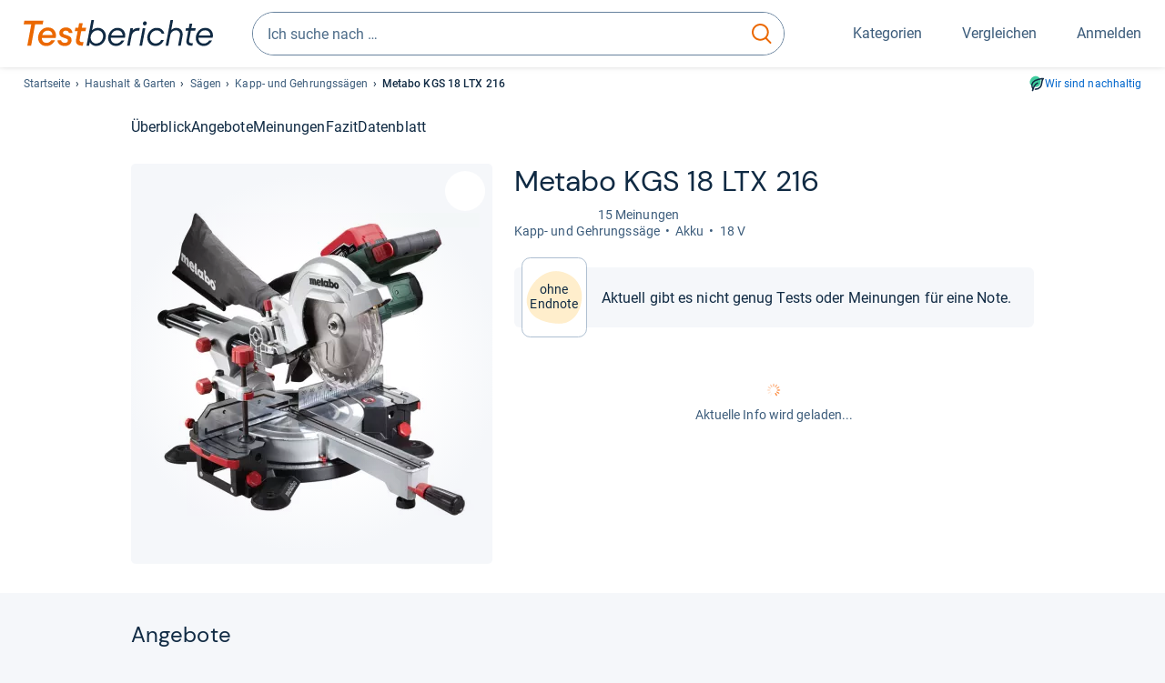

--- FILE ---
content_type: text/html;charset=UTF-8
request_url: https://www.testberichte.de/p/metabo-tests/kgs-18-ltx-216-testbericht.html
body_size: 27392
content:
<!DOCTYPE html>
	<html class="uil-page product-lvl product-page  no-js" lang="de" prefix="og: http://ogp.me/ns#"><head>
			<meta charset="utf-8" />
			<meta http-equiv="X-UA-Compatible" content="IE=edge" />
			<meta name="viewport" content="width=device-width, initial-scale=1.0" />
			<title>Metabo KGS 18 LTX 216: Unsere Analyse zur Kapp- und Gehrungssäge</title>
	<meta property="og:title" content="Metabo KGS 18 LTX 216: Unsere Analyse zur Kapp- und Gehrungssäge"><link rel="search" type="application/opensearchdescription+xml" title="Testberichte.de" href="/downloads/de_DE/search.xml">
	<link rel="stylesheet" href="/css/v5/style.css?rev=d257abfd7" type="text/css" media="all" />
<meta name="robots" content="index, follow" /><meta name="description" content="Test Metabo KGS 18 LTX 216 Test-Note: ..." />
		<meta property="og:description" content="Test Metabo KGS 18 LTX 216 Test-Note: ..." /><meta name="robots" content="max-snippet:-1, max-image-preview:large, max-video-preview:-1" /><link rel="apple-touch-icon" sizes="180x180" href="/apple-touch-icon.png">
			<link rel="icon" type="image/png" sizes="16x16" href="/favicon-16x16.png">
			<link rel="icon" type="image/png" sizes="32x32" href="/favicon-32x32.png">
			<link rel="icon" type="image/png" sizes="48x48" href="/favicon-48x48.png">
			<link rel="icon" href="/favicon.ico">
			<link rel="icon" type="image/svg+xml" href="/favicon.svg">
			<link rel="manifest" href="https://www.testberichte.de/manifest.json" />
			<meta name="msapplication-TileColor" content="#f37030">
			<meta name="theme-color" content="#ffffff">
			<link rel="preconnect" href="//securepubads.g.doubleclick.net">
			<link rel="dns-prefetch" href="//securepubads.g.doubleclick.net">
			<link rel="preconnect" href="//static.demoup.com">
				<link rel="dns-prefetch" href="//static.demoup.com">
			<link href="https://www.testberichte.de/fonts/v5/tb-icons-global/fonts/tb-icons-global.woff?8jxczi" as="font" type="font/woff" crossorigin>
			<link rel="preload" href="https://www.testberichte.de/fonts/v5/roboto/roboto-v27-latin-regular.woff2" as="font" type="font/woff2" crossorigin>
			<link rel="preload" href="https://www.testberichte.de/fonts/v5/roboto/roboto-v27-latin-500.woff2" as="font" type="font/woff2" crossorigin>
			<link rel="preload" href="https://www.testberichte.de/fonts/v5/dm-sans/dm-sans-v6-latin-regular.woff2" as="font" type="font/woff2" crossorigin>

			<link rel="canonical" href="https://www.testberichte.de/p/metabo-tests/kgs-18-ltx-216-testbericht.html" />
			<meta name="twitter:card" value="summary" />

	<meta property="og:image" content="https://www.testberichte.de/imgs/p_imgs_og/1138966.jpg" /><script>
			var siteUri	= 'https://www.testberichte.de' + '';
			var pageType = 'product';
			var siteUriPrefix = "";

			
			var docRef = false;
			var docRefMap = ['http:' + siteUri, 'https:' + siteUri];
			if (document.referrer != '') {
				for (var i = 0; i < docRefMap.length; i++) {
					if (document.referrer.substr(0, docRefMap[i].length) == docRefMap[i]) {
						docRef = true;
						break;
					}
				};
			}

			
				if (top.location != self.location && docRef === false) {
					top.location = self.location.href;
				}
			

			var adblock	= '1';
			var _requests = new Object; 
			const requestsFetch = {};
			var enableCookieClickLogging = true;
			var logMessages	= new Array;

			
				window.pageInfo = {
					pageType: 'product',
					trackingDomain: 'testberichte.de',
					
					productId: '467402',
					
				}
			</script>

		<script async src="/js/v5/advertisement.js?rev=dea63eb"></script>

		<script src="/js/v5/vendor/swiper-bundle.min.js?rev=d257abfd7" type="text/javascript"></script>
</head>
	<body class="uil-page__body"><a class="page-overlay js-page-slide-cta"></a>
<noscript>
	<div id="no-js">Für eine optimale Nutzung dieser Website aktivieren Sie bitte JavaScript.</div>
</noscript>

<header class="uil-page__header" id="header">
	<a href="#main-content" class="uic-skip-link">Zum Hauptinhalt springen</a>

	<div id='main_slot_tbw_1x1' style="height: 0px; width: 0px; display: none;"></div>

	<div class="uil-container uil-container--wide header ">
		<div class="uil-container uil-container--full-width"
		
	>
		<div class="header__container " data-function="js-header">
		<a href="/" class="header__item header__item--logo cp-9128-0"><img srcset="/img-v5/tb-logo-primary.svg" alt="testberichte.de-Logo" class="header__logo-img"></a><div class="header__item header__search js-search">
				<form class="js-search-form" method="get" action="/d/search.html" accept-charset="utf-8">
		<label class="search search--default">
			<input class="search__input search__input--default js-search-input"
				   data-cp="9129"
				   placeholder="Ich suche nach …"
				   autocomplete="off"
				   type="search"
				   maxlength="200"
				   value="">

			<button class="search__button search__button--reset search__button--reset--default js-search-reset" type="reset" title="Eingabe löschen">
				<i title="Eingabe löschen" class="search__icon-reset icon- icon-schliessen_sm"></i>
			</button>

			<button class="search__button search__button--submit search__button--default js-search-submit cp-11901-0" type="submit">
					<span class="sr-only">suchen</span>
					<svg class="search__icon search__icon--default" xmlns="http://www.w3.org/2000/svg" viewBox="0 0 24 24" fill="none"><path d="M17.187 16.155a1 1 0 1 0-1.43 1.397l1.43-1.397Zm3.598 6.544a1 1 0 0 0 1.43-1.398l-1.43 1.398Zm-10.427-2.966c5.17 0 9.359-4.195 9.359-9.367h-2c0 4.07-3.295 7.367-7.359 7.367v2ZM1 10.366c0 5.172 4.189 9.367 9.358 9.367v-2C6.295 17.733 3 14.436 3 10.366H1ZM10.358 1C5.19 1 1 5.194 1 10.366h2C3 6.297 6.295 3 10.358 3V1Zm9.359 9.366c0-5.172-4.19-9.366-9.359-9.366v2c4.063 0 7.359 3.297 7.359 7.366h2Zm-3.96 7.186 5.028 5.147 1.43-1.398-5.028-5.146-1.43 1.397Z" /></svg>
					</button>
			</label>
	</form></div>
		<div class="header__item header__item--kategorien js-lazy-sprite" data-function="js-toggle-desktop-navbar">
			<button class="user-button user-button--menu js-page-slide-cta" for="toggle-main-navigation" data-page-slide="navigation" data-cp="9127">
				












<span
	class="uic-icon uic-icon--menu
	user-button__icon" aria-hidden="true">

	

	
		
		
			
		
	

</span>
<span class="user-button__label user-button__label--menu">
					Kategorien
				</span>
			</button>
		</div>
		<div class="header__item header__item--compare">
	<button
	class="user-button user-button--compare mod-compare-cta"
	data-function="js-tooltip-compare"
	data-tippy-content="Sie haben noch keine Produkte zum Vergleich hinzugefügt."
>
	












<span
	class="uic-icon uic-icon--heart
	user-button__icon js-compare-icon" aria-hidden="true">

	

	
		
		
			<span class="user-button__count js-user-navigation-count"></span>
	
		
	

</span>
<span class="user-button__label">
		Vergleichen</span>
</button>
</div>
<div class="header__item header__item--profile-account header__item--hidden" data-function="js-profile-account">
	<button class="user-button user-button--anmelden">
		












<span
	class="uic-icon uic-icon--user
	user-button__icon" aria-hidden="true">

	

	
		
		
			
		
	

</span>
<span class="user-button__label user-button__label--anmelden js-profile-label">
			Anmelden</span>
	</button>

	<ul class="login-menu" data-function="js-login-menu">
		<li class="login-menu__item item js-logged-in-hide">
			<span class='uic-button uic-button--secondary' data-nfl='|secure|profile|login{|}{|||}'>Login</span></li>
		<li class="login-menu__item login-menu__item--register js-logged-in-hide">
			<p>Neu hier?</p>
			<span class='link link--default' data-nfl='|secure|profile|register{|}{|||}'>Kostenlos registrieren</span></li>
		<li class="login-menu__item">
	<span class='uic-link' data-nfl='|d|profile|overview{|}{|||}'>Übersicht</span></li>
<li class="login-menu__item">
	<span class='uic-link' data-nfl='|d|profile|reviews{|}{|||}'>Testberichte</span></li>
<li class="login-menu__item">
	<span class='uic-link' data-nfl='|d|profile|products{|}{|||}'>Produkte</span></li>
<li class="login-menu__item">
	<span class='uic-link' data-nfl='|d|profile|opinions{|}{|||}'>Meinungen</span></li>
<li class="login-menu__item">
	<span class='uic-link' data-nfl='|secure|profile|settings{|}{|||}'>Einstellungen</span></li></ul>
</div></div>
</div>

<nav class="uil-container uil-container--full-width mod-main-navigation page-slide-content-navigation" aria-label="Hauptnavigation">
	<div class="container container--mainnav">
		<ul class="main-nav">
			<li class="main-nav__item main-nav__item--title">
				<div class="main-nav__header">
					<div class="main-nav__title">Kategorien</div>
					<button class=" uic-button uic-button--control js-page-slide-cta
"
	 data-cp="9127"  style="position: absolute;top: 1em;right: 0.5em;z-index: 3;background: transparent;" 
	>

	












<span
	class="uic-icon uic-icon--close
	" aria-hidden="true">

	

	
		
		
			
		
	

</span>
<span class=" uic-button__label sr-only">
		Schliessen</span>
	</button>
</div>
				<label class="sr-only" for="main-navigation-level-1-back">zurück</label>
				<input class="main-nav__radio" id="main-navigation-level-1-back" type="radio" name="main-navigation-toggle-level-1" autocomplete="false" />
			</li>
			<li class="main-nav__item main-nav__item--first">
					<input class="main-nav__radio"
						data-cp="9131"
						data-coi="0"
						id="main-navigation-level-1-0"
						type="checkbox" name="main-navigation-1"
						autocomplete="false"
						/>
					<label class="main-nav__label" for="main-navigation-level-1-0">
						<i class="category-icon icon- icon-computer"></i>
						<a href="/shopping/level2_computer_hardware_3.html" class="main-nav__link cp-10475-0">Computer</a><span class="uic-icon uic-icon--main-nav"></span></label>
					<ul class="sub-nav " data-ncid="101">
							</ul>
					</li>
			<li class="main-nav__item ">
					<input class="main-nav__radio"
						data-cp="9131"
						data-coi="1"
						id="main-navigation-level-1-1"
						type="checkbox" name="main-navigation-1"
						autocomplete="false"
						/>
					<label class="main-nav__label" for="main-navigation-level-1-1">
						<i class="category-icon icon- icon-hifi_und_tv"></i>
						<a href="/shopping/level2_audio_hifi_1.html" class="main-nav__link cp-10475-0">HiFi & TV</a><span class="uic-icon uic-icon--main-nav"></span></label>
					<ul class="sub-nav " data-ncid="102">
							</ul>
					</li>
			<li class="main-nav__item ">
					<input class="main-nav__radio"
						data-cp="9131"
						data-coi="2"
						id="main-navigation-level-1-2"
						type="checkbox" name="main-navigation-1"
						autocomplete="false"
						/>
					<label class="main-nav__label" for="main-navigation-level-1-2">
						<i class="category-icon icon- icon-foto_und_video"></i>
						<a href="/shopping/level2_foto_video_und_optik_6.html" class="main-nav__link cp-10475-0">Foto & Video</a><span class="uic-icon uic-icon--main-nav"></span></label>
					<ul class="sub-nav " data-ncid="103">
							</ul>
					</li>
			<li class="main-nav__item ">
					<input class="main-nav__radio"
						data-cp="9131"
						data-coi="3"
						id="main-navigation-level-1-3"
						type="checkbox" name="main-navigation-1"
						autocomplete="false"
						/>
					<label class="main-nav__label" for="main-navigation-level-1-3">
						<i class="category-icon icon- icon-handy_und_telefon"></i>
						<a href="/shopping/level2_handys_und_telefonie_16.html" class="main-nav__link cp-10475-0">Handy & Telefon</a><span class="uic-icon uic-icon--main-nav"></span></label>
					<ul class="sub-nav " data-ncid="104">
							</ul>
					</li>
			<li class="main-nav__item ">
					<input class="main-nav__radio"
						data-cp="9131"
						data-coi="4"
						id="main-navigation-level-1-4"
						type="checkbox" name="main-navigation-1"
						autocomplete="false"
						/>
					<label class="main-nav__label" for="main-navigation-level-1-4">
						<i class="category-icon icon- icon-sport_und_gesundheit"></i>
						<a href="/shopping/level2_sport_und_fitness_15.html" class="main-nav__link cp-10475-0">Sport & Gesundheit</a><span class="uic-icon uic-icon--main-nav"></span></label>
					<ul class="sub-nav " data-ncid="109">
							</ul>
					</li>
			<li class="main-nav__item main-nav__item--default" data-function="js-default-category">
					<input class="main-nav__radio"
						data-cp="9131"
						data-coi="5"
						id="main-navigation-level-1-5"
						type="checkbox" name="main-navigation-1"
						autocomplete="false"
						/>
					<label class="main-nav__label main-nav__label--default" for="main-navigation-level-1-5">
						<i class="category-icon icon- icon-haushalt"></i>
						<a href="/shopping/level2_haushalt_24.html" class="main-nav__link cp-10475-0">Haushalt</a><span class="uic-icon uic-icon--main-nav"></span></label>
					<ul class="sub-nav sub-nav--default" data-ncid="106">
							<li class="sub-nav__item sub-nav__item--title">
			<div class="sub-nav__header">
				<label class="sub-nav__card sub-nav__card--title" for="main-navigation-level-1-5" data-cp="9621">
					<i class="icon- icn-pfeil__links_sm">pfeil__links_sm</i>
				</label>
				<label class="sr-only" for="main-navigation-level-1-back">zurück</label>
				<input class="main-nav__radio" id="main-navigation-level-2-back" type="radio" name="main-navigation-toggle-level-2" autocomplete="false" />
				<label class="page-slide-button-close page-slide-button-close--sub-nav js-page-slide-cta" for="toggle-main-navigation">
					<i class="sub-nav__icon-close icon- icon-close"></i>
				</label>
			</div>
		</li>
	<li class="sub-nav__item">
		<div class="sub-nav__card">
			<a href="/haushaltsgeraete/2588/staubsauger.html" class="sub-nav__link cp-9132-0"><i class="sub-category-sprite sub-category-sprite--c-2588"></i>
						<span class="sub-nav__label">Staubsauger</span></a><i class="uic-icon uic-icon--sub-nav"></i>
		</div>
	</li>
<li class="sub-nav__item">
		<div class="sub-nav__card">
			<a href="/kleine-haushaltsgeraete/2669/kaffee-espresso-maschinen/kaffeevollautomaten.html" class="sub-nav__link cp-9132-0"><i class="sub-category-sprite sub-category-sprite--c-2669"></i>
						<span class="sub-nav__label">Kaffeevollautomaten</span></a><i class="uic-icon uic-icon--sub-nav"></i>
		</div>
	</li>
<li class="sub-nav__item">
		<div class="sub-nav__card">
			<a href="/haushaltsgeraete/2777/kuehlschraenke.html" class="sub-nav__link cp-9132-0"><i class="sub-category-sprite sub-category-sprite--c-2777"></i>
						<span class="sub-nav__label">Kühlschränke</span></a><i class="uic-icon uic-icon--sub-nav"></i>
		</div>
	</li>
<li class="sub-nav__item">
		<div class="sub-nav__card">
			<a href="/bueromoebel/2533/buerostuehle.html" class="sub-nav__link cp-9132-0"><i class="sub-category-sprite sub-category-sprite--c-2533"></i>
						<span class="sub-nav__label">Bürostühle</span></a><i class="uic-icon uic-icon--sub-nav"></i>
		</div>
	</li>
<li class="sub-nav__item">
		<div class="sub-nav__card">
			<a href="/matratzen-decken-lattenroste/2908/matratzen.html" class="sub-nav__link cp-9132-0"><i class="sub-category-sprite sub-category-sprite--c-2908"></i>
						<span class="sub-nav__label">Matratzen</span></a><i class="uic-icon uic-icon--sub-nav"></i>
		</div>
	</li>
<li class="sub-nav__item">
		<div class="sub-nav__card">
			<a href="/testsieger/level3_grosse_haushaltsgeraete_geschirrspueler_196.html" class="sub-nav__link cp-9132-0"><i class="sub-category-sprite sub-category-sprite--c-2620"></i>
						<span class="sub-nav__label">Geschirrspüler</span></a><i class="uic-icon uic-icon--sub-nav"></i>
		</div>
	</li>
<li class="sub-nav__item">
		<div class="sub-nav__card">
			<a href="/testsieger/level3_grosse_haushaltsgeraete_waschmaschinen_537.html" class="sub-nav__link cp-9132-0"><i class="sub-category-sprite sub-category-sprite--c-2587"></i>
						<span class="sub-nav__label">Waschmaschinen</span></a><i class="uic-icon uic-icon--sub-nav"></i>
		</div>
	</li>
<li class="sub-nav__item">
		<div class="sub-nav__card">
			<a href="/testsieger/level3_grosse_haushaltsgeraete_trockner_508.html" class="sub-nav__link cp-9132-0"><i class="sub-category-sprite sub-category-sprite--c-2781"></i>
						<span class="sub-nav__label">Trockner</span></a><i class="uic-icon uic-icon--sub-nav"></i>
		</div>
	</li>
<li class="sub-nav__item">
		<div class="sub-nav__card">
			<a href="/haushaltsgeraete/2839/naehmaschinen.html" class="sub-nav__link cp-9132-0"><i class="sub-category-sprite sub-category-sprite--c-2839"></i>
						<span class="sub-nav__label">Nähmaschinen</span></a><i class="uic-icon uic-icon--sub-nav"></i>
		</div>
	</li>
<li class="sub-nav__item">
		<div class="sub-nav__card">
			<a href="/testsieger/level3_kleine_haushaltsgeraete_kuechenmaschinen_708.html" class="sub-nav__link cp-9132-0"><i class="sub-category-sprite sub-category-sprite--c-708"></i>
						<span class="sub-nav__label">Küchenmaschinen</span></a><i class="uic-icon uic-icon--sub-nav"></i>
		</div>
	</li>
<li class="sub-nav__item sub-nav__item--last">
	<span class='uic-button uic-button--show-all sub-nav__show-all ' data-nfl='|shopping|level2_haushalt_24{|}{|||}'>Zeige alle Kategorien</span></li>
<li class="sub-nav__item sub-nav__item--close" data-function="js-close-nav">
	<label class="sub-nav__card" >
		<i class="icon-">schliessen</i>
	</label>
</li>
</ul>
					</li>
			<li class="main-nav__item ">
					<input class="main-nav__radio"
						data-cp="9131"
						data-coi="6"
						id="main-navigation-level-1-6"
						type="checkbox" name="main-navigation-1"
						autocomplete="false"
						/>
					<label class="main-nav__label" for="main-navigation-level-1-6">
						<i class="category-icon icon- icon-haus_und_garten"></i>
						<a href="/shopping/level2_haus_und_garten_9.html" class="main-nav__link cp-10475-0">Haus & Garten</a><span class="uic-icon uic-icon--main-nav"></span></label>
					<ul class="sub-nav sub-nav--default" data-ncid="107">
							</ul>
					</li>
			<li class="main-nav__item ">
					<input class="main-nav__radio"
						data-cp="9131"
						data-coi="7"
						id="main-navigation-level-1-7"
						type="checkbox" name="main-navigation-1"
						autocomplete="false"
						/>
					<label class="main-nav__label" for="main-navigation-level-1-7">
						<i class="category-icon icon- icon-baby_und_kind"></i>
						<a href="/shopping/level2_baby_und_kinderbedarf_12.html" class="main-nav__link cp-10475-0">Baby & Kind</a><span class="uic-icon uic-icon--main-nav"></span></label>
					<ul class="sub-nav sub-nav--default" data-ncid="108">
							</ul>
					</li>
			<li class="main-nav__item ">
					<input class="main-nav__radio"
						data-cp="9131"
						data-coi="8"
						id="main-navigation-level-1-8"
						type="checkbox" name="main-navigation-1"
						autocomplete="false"
						/>
					<label class="main-nav__label" for="main-navigation-level-1-8">
						<i class="category-icon icon- icon-auto_und_motorrad"></i>
						<a href="/shopping/level2_autos_und_zubehoer_2.html" class="main-nav__link cp-10475-0">Auto & Motorrad</a><span class="uic-icon uic-icon--main-nav"></span></label>
					<ul class="sub-nav sub-nav--default" data-ncid="105">
							</ul>
					</li>
			<li class="main-nav__item main-nav__item--last">
					<input class="main-nav__radio"
						data-cp="9131"
						data-coi="9"
						id="main-navigation-level-1-9"
						type="checkbox" name="main-navigation-1"
						autocomplete="false"
						/>
					<label class="main-nav__label" for="main-navigation-level-1-9">
						<i class="category-icon icon- icon-mehr"></i>
						<a href="/21/die-kategorien-im-ueberblick.html" class="main-nav__link cp-10475-0">Mehr</a><span class="uic-icon uic-icon--main-nav"></span></label>
					<ul class="sub-nav sub-nav--default" data-ncid="110">
							</ul>
					</li>
			<li class="main-nav__item main-nav__item--login js-user-navigation-mobile">
				<span class='uic-button uic-button--secondary' data-nfl='|secure|profile|login{|}{|||}'>Anmelden</span></li>
		</ul></div>
</nav></div>

	<section class="uil-container uil-container--wide bg-white"
		
	>
		<div class="breadcrumb" id="breadcrumb">
			<ul class="breadcrumb__list">
				<li class="breadcrumb__item ">
						<a href="/" class="breadcrumb__link link link--default cp-8683-0">Startseite</a></li>
				<li class="breadcrumb__item ">
						<a href="/shopping/level2_haushalt_24.html" class="breadcrumb__link link link--default cp-8683-0">Haushalt & Garten</a></li>
				<li class="breadcrumb__item ">
						<a href="/elektrowerkzeuge/2617/saegen.html" class="breadcrumb__link link link--default cp-8683-0">Sägen</a></li>
				<li class="breadcrumb__item ">
						<a href="/testsieger/level3_elektrowerkzeuge_kapp_und_gehrungssaegen_847.html" class="breadcrumb__link link link--default cp-8683-0">Kapp- und Gehrungssägen</a></li>
				<li class="breadcrumb__item isLast">
						Metabo KGS 18 LTX 216</li>
				</ul>

			<a href="/nachhaltigkeit.html" class="uic-link uic-sustainable-flex cp-14738-0">Wir sind nachhaltig</a></div>

		<script type="application/ld+json">
					{
						"@context": "http://schema.org",
						"@type": "BreadcrumbList",
						"itemListElement": [
						{
							"@type": "ListItem",
							"position": 1,
							"item": {
								"@id": "https://www.testberichte.de/",
								"name": "Startseite"
							}
						}
						
							,
							{
								"@type": "ListItem",
								"position": 2,
								"item": {
									"@id": "https://www.testberichte.de/shopping/level2_haushalt_24.html",
									"name": "Haushalt & Garten"
								}
							}
						
							,
								{
								"@type": "ListItem",
								"position": 3,
								"item": {
									"@id": "https://www.testberichte.de/elektrowerkzeuge/2617/saegen.html",
									"name": "Sägen"
								}
							}
						
							,
								{
								"@type": "ListItem",
								"position": 4,
								"item": {
									"@id": "https://www.testberichte.de/testsieger/level3_elektrowerkzeuge_kapp_und_gehrungssaegen_847.html",
									"name": "Kapp- und Gehrungssägen"
								}
							}
						
						]
					}
				</script>
	</section>

</header><div id="dfp-main-left">
	<div class="dfp-main-slot-left-1 " id="dfp-main-slot-left-1"></div><div class="dfp-main-slot-left-2 " id="dfp-main-slot-left-2"></div></div>

<div id="dfp-main-right">
	<div class="dfp-main-slot-right-1 " id="dfp-main-slot-right-1"></div></div>

<section class="container container--dfp">
	<div class="dfp-main-slot-top " id="dfp-main-slot-top"></div></section>

<main class="uil-page__main " id="main-content" style="">
	<nav class="uic-subnav" id="sticky-nav" data-js-scrollspy="sticky-nav" data-function="js-is-sticky">
		<div class=" uil-container uic-subnav__container uic-scroll-overlay ">
	<ul class="uic-subnav__list">
				<li class="uic-subnav__item uic-subnav__item--overview">
						<a class="uic-subnav__link highlight log-15669-c-467402-28-0" href="#produkt-ueberblick" data-cpid="15669" data-js-scrollspy-link>
							Überblick</a>
					</li>
				<li class="uic-subnav__item">
									<a class="uic-subnav__link log-15686-c-467402-28-0" href="#produkt-angebote" data-cpid="15686" data-js-scrollspy-link>
										Angebote
									</a>
								</li>
							<li class="uic-subnav__item">
							<a class="uic-subnav__link log-15688-c-467402-28-0" href="#produkt-meinungen" data-cpid="15688" data-js-scrollspy-link>
								Meinungen
							</a>
						</li>
					<li class="uic-subnav__item">
							<a class="uic-subnav__link log-15695-c-467402-28-0" href="#produkt-artikel" data-cpid="15695" data-js-scrollspy-link>
								Fazit
							</a>
						</li>
					<li class="uic-subnav__item">
							<a class="uic-subnav__link log-15690-c-467402-28-0" href="#produkt-datenblatt" data-cpid="15690" data-js-scrollspy-link>
								Datenblatt
							</a>
						</li>
					</ul>
		</div></nav>
<script>
	if (typeof(logger) === 'object') {logger.addHandlerOnClassName({"t":"cc","d":{"i":"0","itc":"82","pc":"96651","ioc":"204764"}}, "null", "log-15669-c-467402-28-0", 0, null);} else {logMessages.push({message: {"t":"cc","d":{"i":"0","itc":"82","pc":"96651","ioc":"204764"}}, context: 'null', selector: 'log-15669-c-467402-28-0', index: 0, method: 'addHandlerOnClassName'});}if (typeof(logger) === 'object') {logger.addHandlerOnClassName({"t":"cc","d":{"i":"0","itc":"82","pc":"68651","ioc":"204764"}}, "null", "log-15686-c-467402-28-0", 0, null);} else {logMessages.push({message: {"t":"cc","d":{"i":"0","itc":"82","pc":"68651","ioc":"204764"}}, context: 'null', selector: 'log-15686-c-467402-28-0', index: 0, method: 'addHandlerOnClassName'});}if (typeof(logger) === 'object') {logger.addHandlerOnClassName({"t":"cc","d":{"i":"0","itc":"82","pc":"88651","ioc":"204764"}}, "null", "log-15688-c-467402-28-0", 0, null);} else {logMessages.push({message: {"t":"cc","d":{"i":"0","itc":"82","pc":"88651","ioc":"204764"}}, context: 'null', selector: 'log-15688-c-467402-28-0', index: 0, method: 'addHandlerOnClassName'});}if (typeof(logger) === 'object') {logger.addHandlerOnClassName({"t":"cc","d":{"i":"0","itc":"82","pc":"59651","ioc":"204764"}}, "null", "log-15695-c-467402-28-0", 0, null);} else {logMessages.push({message: {"t":"cc","d":{"i":"0","itc":"82","pc":"59651","ioc":"204764"}}, context: 'null', selector: 'log-15695-c-467402-28-0', index: 0, method: 'addHandlerOnClassName'});}if (typeof(logger) === 'object') {logger.addHandlerOnClassName({"t":"cc","d":{"i":"0","itc":"82","pc":"09651","ioc":"204764"}}, "null", "log-15690-c-467402-28-0", 0, null);} else {logMessages.push({message: {"t":"cc","d":{"i":"0","itc":"82","pc":"09651","ioc":"204764"}}, context: 'null', selector: 'log-15690-c-467402-28-0', index: 0, method: 'addHandlerOnClassName'});}</script><section class="uic-product-header uic-product-header--standard section section--anchor js-dfp--top-identifier"
	 id="produkt-ueberblick">

	<div class="uil-container uic-product-header__container"
		
	>
		<div class="uic-product-header__grid uic-product-header__grid--standard" id="js-product-header-grid">
			<div class="uic-product-header__media uic-product-header__media--standard">
				<div class="uic-product-header__sticky ">
					<uic-dialog class="uic-dialog-component">

	<dialog
		class="uic-dialog  uic-fade-in uic-dialog--gallery"
		
		id="js-modal-show-image">

		<header class="uic-dialog__header">
			<h2 class="uic-dialog__title">
					Bilder zu Metabo KGS 18 LTX 216</h2>
			<button class=" uic-button uic-button--control
"
	data-dialog-close
	>

	












<span
	class="uic-icon uic-icon--close
	" aria-hidden="true">

	

	
		
		
			
		
	

</span>
<span class=" uic-button__label sr-only">
		Schließen</span>
	</button>
</header>

		<div class="uic-dialog__main " data-modal-main-container>
			<picture class="picture
	 picture--modal-gallery ">

	<source srcset="/imgs/webp/p_imgs_370/1138966.jpg, /imgs/webp/p_imgs_supersize/1138966.jpg 1.5x" type="image/webp">
			<source srcset="/imgs/p_imgs_370/1138966.jpg, /imgs/p_imgs_supersize/1138966.jpg 1.5x" type="image/jpeg">
		<img
	alt="Produktbild Metabo KGS 18 LTX 216"
	class="image  image--product"
	
			onerror="this.onerror=null;this.src='/img-v5/noimage.svg';"
		
	src="/imgs/p_imgs_370/1138966.jpg"
></picture>
</div>

		</dialog>

</uic-dialog><picture class="picture
	 picture--gallery js-modal-gallery-opener  ">

	<source srcset="/imgs/webp/p_imgs_370/1138966.jpg, /imgs/webp/p_imgs_supersize/1138966.jpg 1.5x" type="image/webp">
			<source srcset="/imgs/p_imgs_370/1138966.jpg, /imgs/p_imgs_supersize/1138966.jpg 1.5x" type="image/jpeg">
		<img
	alt="Produktbild Metabo KGS 18 LTX 216"
	class="image  image--product"
	
			onerror="this.onerror=null;this.src='/img-v5/noimage.svg';"
		
	src="/imgs/p_imgs_370/1138966.jpg"
></picture>
<button class="uic-compare-button js-compare"
		data-cid="2617"
		data-cp="11156"
		data-pid="467402"
	>
		<span class="uic-compare-button__item uic-compare-button__item--add" title='Zum Vergleich hinzufügen'>
			<span class="uic-compare-button__text">
				Vergleichen</span>

			












<span
	class="uic-icon uic-icon--heart
	uic-compare-button__icon" aria-hidden="true">

	

	
		
		
			
		
	

</span>
</span>

		<span class="uic-compare-button__item uic-compare-button__item--remove" title='Aus Vergleich entfernen'>
			<span class="uic-compare-button__text">
				Hinzugefügt</span>

			












<span
	class="uic-icon uic-icon--heart-filled
	uic-compare-button__icon" aria-hidden="true">

	

	
		
		
			
		
	

</span>
</span>
	</button>
</div>
			</div>
			<div class="uic-product-header__head uic-product-header__head--standard">
				<div class="uic-product-header__title">

					<h1 class="headline headline--main">
		Metabo KGS 18 LTX 216</h1>
<ul class="uic-mini-datasheet " >
	<li class="uic-mini-datasheet__item">

					<p class="uic-rating uic-rating--product-header " data-function="js-star-rating">
		<span class="uic-rating__icons uic-rating__icons--87"></span>
			<span class="uic-rating__label ">
						15 Meinungen</span>
				</p>
</li>
			</ul><div class=" uic-scroll-overlay ">
	<ul class="uic-mini-datasheet uic-mini-datasheet--mobile-scroll" >
	<li class="uic-mini-datasheet__item">
				 Kapp-​ und Geh­rungs­säge</li>
		<li class="uic-mini-datasheet__item">
				 Akku</li>
		<li class="uic-mini-datasheet__item">
				 18 V</li>
		</ul></div></div>
			</div>
			<div class="uic-product-header__body uic-product-header__body--standard">
					<div class="uic-product-header__score" >
			<div class="uic-product-header__badge">

				<div class="uic-badge uic-badge--hero">
	<div class="uic-badge__grade">
		<p class="uic-badge__label
			uic-badge__label--ohne-endnote ">
			ohne Endnote</p>
		<p class="uic-badge__average uic-badge__average--ohne-endnote">
			</p>
		</div>
</div></div>

			<p class="uic-product-header__badge-label">
						Aktuell gibt es nicht genug Tests oder Meinungen für eine Note.</p>
				</div>

		<div class="uic-product-header__offer js-offer-box" id="js-product-header-offer">

			<div class="loader">
				<div class="loading loading--default"></div>
				<p class="bodycopy bodycopy--muted">
					Aktuelle Info wird geladen...</p>
			</div>
			</div>

		<div class="uic-product-header__relatives">
			</div></div>
			</div>
	</div>

</section>
<section class="container">
		<div class="layout layout--2-col">
			<div class="layout__cell layout__cell--l5-main" id="produkt-informationen">
				<section class="uil-section
		 section--anchor"
		 id='produkt-angebote'
	>
		<div class="headline-main-wrapper headline-main-wrapper--ofrs-title js-ofr-list-hl"
	data-view-cp="15017"
	data-view-obj-id="467402">

	<h2 class="headline headline--section">
		Angebote</h2>
</div>

<div class="mod mod-primary" id="ofrs">
	<div class="uic-infobox uic-infobox--affiliate uic-infobox--icon ">
	












<p
	class="uic-icon uic-icon--affiliate
	 uic-infobox__icon uic-infobox__icon--affiliate" aria-hidden="true">

	

	
		
		
			
		
	

</p>
<p class="uic-infobox__text">

		Wir arbeiten unabhängig und neutral. Wenn Sie auf ein verlinktes Shop-Angebot klicken, unterstützen Sie uns dabei. Wir erhalten dann ggf. eine Vergütung. <a href="https://www.testberichte.de/tb/haeufige-fragen.html#Unternehmen" target="_blank" class="link link--default cp-15531-0">Mehr erfahren</a></p>
</div><div class="offer-navigation js-ofr-list"
		data-view-cp="15018"
		data-view-obj-id="467402">

		<!-- Code for when there is only one tab -->
		<div
	aria-hidden="false"
	class="uic-tabs__panel "
	data-panel
	role="tabpanel"
	
>
	<div id="product-new-ofrs" class="mod-product-ofrs js-mod-product-ofrs" data-count="10">
		<div class="card card--borderless">
	<ul class="ofr-list ">
		<li class="ofr-list__item">
				<div class="uic-offer-item uic-offer-item--standard">

		<div class="uic-offer-item__image">
			<img
	alt=""
	class="image "
	 loading="lazy" 
			onerror="this.onerror=null;this.src='/img-v5/noimage.svg';"
		
	src="//img.testberichte.de/imageserver/ImageServlet?w=60&amp;h=60&amp;l=1&amp;erl=lxxtw%3E33ghr2fyivsqevox1ek2hi3tvshygx34478%3Dh4796fjf%3B8%3A4fjge%3A%3B%3D9%3C768j8e%3B8%3D%3D68if1oett1kilvyrkwweikicqixefscokwc5%3Ccpx%7Ccfpc65%3A2ntk&amp;hm=0355640be2"
></div>

		<div class="uic-offer-item__block uic-offer-item__block--standard">
			<div class="uic-offer-item__title">
				Metabo Kapp-Gehrungssäge KGS 18 LTX BL 216, 18V, Schnittleistung bis 305mm,</div>

			<div class="ofr__description-box">
				<label class="ofr__paragraph ofr__paragraph--hasMore">
						<input type="checkbox" class="ofr__paragraph--chck" />
						<p class="ofr__paragraph--desc ofr__paragraph--desc3">Kaufen Sie ausgewählte Metabo Akku - Elektrowerkzeuge und erhalten Sie nach Registrierung auf portal. metabo - service. com / service - portal einen LiPOWER 18V 4.0Ah Akku GRATIS dazu (siehe auch PDF Datenblatt) . Nur gültig vom 01.09.202...</p>
						<p role="button" class="ofr__paragraph--more ofr__paragraph--more3">Mehr</p>
						</label>
				</div>

			<div class="uic-offer-item__delivery uic-offer-item__delivery--standard">
				<span
	class="uic-icon uic-icon--delivery-1
	" aria-hidden="true">

	

	
		
		
			
		
	

</span>
Lieferung: sofort lieferbar</div>
		</div>

		<div class="uic-offer-item__merch">
			<div class="merchant-box">
					<img class="image image--merch js-mchnt-img" alt="bueromarkt-ag.de" src="//img.testberichte.de/imageserver/ImageServlet?w=500&amp;h=500&amp;vd=b&amp;m=1&amp;l=1&amp;url=https%3A%2F%2Fgzhls.at%2Fb%2Flogos%2F10885.png&amp;hm=2b1553007e" loading="lazy"></div>
			</div>
		<div class="uic-offer-item__price">
			<div class="ofr__prc-delivery-box">
				<div class="uic-label uic-label--top-product ">

	Bester Preis</div><div class="ofr__prc">
						<p class="prc prc--default" >
	244,26 €</p>

</div>

					<div class="ofr__ppu">
						</div>

					<div class="ofr__delivery-cost">
						<small class="prc-subtext prc-subtext--delivery">
    Versand: <span class="wsnw">3,56 €</span></small>
</div>
				</div>
		</div>


	</div></li>
		<li class="ofr-list__item">
				<div class="uic-offer-item uic-offer-item--standard">

		<div class="uic-offer-item__image">
			<img
	alt=""
	class="image "
	 loading="lazy" 
			onerror="this.onerror=null;this.src='/img-v5/noimage.svg';"
		
	src="//img.testberichte.de/imageserver/ImageServlet?w=60&amp;h=60&amp;l=1&amp;erl=lxxtw%3E33ghr2fyivsqevox1ek2hi3tvshygx3f48h76%3C8i%3C64he6ef9%3A4%3Agi6%3A7%3C96i%3B%3C7%3D5e%3C6i41oett1kilvyrkwweikicqixefscokwc5%3Ccpx%7Ccfpc65%3A2ntk&amp;hm=8a81cc45c2"
></div>

		<div class="uic-offer-item__block uic-offer-item__block--standard">
			<div class="uic-offer-item__title">
				Metabo Kapp-Gehrungssäge KGS 18 LTX BL 216, 18V / 5,2Ah, bis 305mm,</div>

			<div class="ofr__description-box">
				<label class="ofr__paragraph ofr__paragraph--hasMore">
						<input type="checkbox" class="ofr__paragraph--chck" />
						<p class="ofr__paragraph--desc ofr__paragraph--desc3">Kaufen Sie ausgewählte Metabo Akku - Elektrowerkzeuge und erhalten Sie nach Registrierung auf portal. metabo - service. com / service - portal einen LiPOWER 18V 4.0Ah Akku GRATIS dazu (siehe auch PDF Datenblatt) . Nur gültig vom 01.09.202...</p>
						<p role="button" class="ofr__paragraph--more ofr__paragraph--more3">Mehr</p>
						</label>
				</div>

			<div class="uic-offer-item__delivery uic-offer-item__delivery--standard">
				<span
	class="uic-icon uic-icon--delivery-1
	" aria-hidden="true">

	

	
		
		
			
		
	

</span>
Lieferung: ca. 05.02.26</div>
		</div>

		<div class="uic-offer-item__merch">
			<div class="merchant-box">
					<img class="image image--merch js-mchnt-img" alt="bueromarkt-ag.de" src="//img.testberichte.de/imageserver/ImageServlet?w=500&amp;h=500&amp;vd=b&amp;m=1&amp;l=1&amp;url=https%3A%2F%2Fgzhls.at%2Fb%2Flogos%2F10885.png&amp;hm=2b1553007e" loading="lazy"></div>
			</div>
		<div class="uic-offer-item__price">
			<div class="ofr__prc-delivery-box">
				<div class="ofr__prc">
						<p class="prc prc--default" >
	562,26 €</p>

</div>

					<div class="ofr__ppu">
						</div>

					<div class="ofr__delivery-cost">
						<small class="prc-subtext prc-subtext--delivery">
    Versand: <span class="wsnw">0,00 €</span></small>
</div>
				</div>
		</div>


	</div></li>
		<li class="ofr-list__item">
				<div class="uic-offer-item uic-offer-item--standard">

		<div class="uic-offer-item__image">
			<img
	alt=""
	class="image "
	 loading="lazy" 
			onerror="this.onerror=null;this.src='/img-v5/noimage.svg';"
		
	src="//img.testberichte.de/imageserver/ImageServlet?w=60&amp;h=60&amp;l=1&amp;erl=lxxtw%3E33ghr2fyivsqevox1ek2hi3tvshygx395%3Dg65%3C%3B%3A6%3Afhi76if4ji%3B785%3D%3B9%3A4hg%3Cig4g%3Bhj1oett1kilvyrkwweikicqixefscokwc5%3Ccpx%7Ccfpc65%3A2ntk&amp;hm=ba1fb7cc5e"
></div>

		<div class="uic-offer-item__block uic-offer-item__block--standard">
			<div class="uic-offer-item__title">
				Metabo Kapp-Gehrungssäge KGS 18 LTX BL 216, 18V / 8Ah, bis 305mm, mit 2 Akkus,</div>

			<div class="ofr__description-box">
				<label class="ofr__paragraph ofr__paragraph--hasMore">
						<input type="checkbox" class="ofr__paragraph--chck" />
						<p class="ofr__paragraph--desc ofr__paragraph--desc3">Kaufen Sie ausgewählte Metabo Akku - Elektrowerkzeuge und erhalten Sie nach Registrierung auf portal. metabo - service. com / service - portal einen LiPOWER 18V 4.0Ah Akku GRATIS dazu (siehe auch PDF Datenblatt) . Nur gültig vom 01.09.202...</p>
						<p role="button" class="ofr__paragraph--more ofr__paragraph--more3">Mehr</p>
						</label>
				</div>

			<div class="uic-offer-item__delivery uic-offer-item__delivery--standard">
				<span
	class="uic-icon uic-icon--delivery-1
	" aria-hidden="true">

	

	
		
		
			
		
	

</span>
Lieferung: ca. 2-5 Tage</div>
		</div>

		<div class="uic-offer-item__merch">
			<div class="merchant-box">
					<img class="image image--merch js-mchnt-img" alt="bueromarkt-ag.de" src="//img.testberichte.de/imageserver/ImageServlet?w=500&amp;h=500&amp;vd=b&amp;m=1&amp;l=1&amp;url=https%3A%2F%2Fgzhls.at%2Fb%2Flogos%2F10885.png&amp;hm=2b1553007e" loading="lazy"></div>
			</div>
		<div class="uic-offer-item__price">
			<div class="ofr__prc-delivery-box">
				<div class="ofr__prc">
						<p class="prc prc--default" >
	566,88 €</p>

</div>

					<div class="ofr__ppu">
						</div>

					<div class="ofr__delivery-cost">
						<small class="prc-subtext prc-subtext--delivery">
    Versand: <span class="wsnw">0,00 €</span></small>
</div>
				</div>
		</div>


	</div></li>
		<li class="ofr-list__item">
				<div class="uic-offer-item uic-offer-item--standard">

		<div class="uic-offer-item__image">
			<img
	alt=""
	class="image "
	 loading="lazy" 
			onerror="this.onerror=null;this.src='/img-v5/noimage.svg';"
		
	src="//img.testberichte.de/imageserver/ImageServlet?w=60&amp;h=60&amp;l=1&amp;erl=lxxtw%3E33q2qihme1eqe%7Esr2gsq3mqekiw3M385L%3A%5CuiG5TP2cWP5%3A4c2ntk&amp;hm=65b5761236"
></div>

		<div class="uic-offer-item__block uic-offer-item__block--standard">
			<div class="uic-offer-item__title">
				Metabo KGS 18 LTX BL 216 AkkuKappsäge (18V 1x4Ah Li-Power, Ladegerät ASC 55,</div>

			<div class="ofr__description-box">
				<label class="ofr__paragraph ofr__paragraph--hasMore">
						<input type="checkbox" class="ofr__paragraph--chck" />
						<p class="ofr__paragraph--desc ofr__paragraph--desc3">Kompakte Akku - Kapp - und Gehrungssäge der mobilen M - Klasse - leicht, präzise, anwenderfreundlich Leistungsstarker Brushless - Motor für kraftvolles Sägen wie mit einer Netzmaschine Bis zu 400 Schnitte in Weichholz 60 x 60 mm pro Akk...</p>
						<p role="button" class="ofr__paragraph--more ofr__paragraph--more3">Mehr</p>
						</label>
				</div>

			<div class="uic-offer-item__delivery uic-offer-item__delivery--standard">
				<span
	class="uic-icon uic-icon--delivery-2
	" aria-hidden="true">

	

	
		
		
			
		
	

</span>
Lieferung: Gewöhnlich versandfertig in 7 bis 8 Tagen</div>
		</div>

		<div class="uic-offer-item__merch">
			<div class="merchant-box">
					<img class="image image--merch js-mchnt-img" alt="Amazon.de" src="/img-v3/merchantb/081402.gif" loading="lazy"></div>
			</div>
		<div class="uic-offer-item__price">
			<div class="ofr__prc-delivery-box">
				<div class="ofr__prc">
						<p class="prc prc--default" >
	269,65 €</p>

</div>

					<div class="ofr__ppu">
						</div>

					<div class="ofr__delivery-cost">
						<small class="prc-subtext prc-subtext--delivery">
    Versand: <span class="wsnw">3,95 €</span></small>
</div>
				</div>
		</div>


	</div></li>
		<li class="ofr-list__item">
				<div class="uic-offer-item uic-offer-item--standard">

		<div class="uic-offer-item__image">
			<img
	alt=""
	class="image "
	 loading="lazy" 
			onerror="this.onerror=null;this.src='/img-v5/noimage.svg';"
		
	src="//img.testberichte.de/imageserver/ImageServlet?w=60&amp;h=60&amp;l=1&amp;erl=lxxtw%3E33q2qihme1eqe%7Esr2gsq3mqekiw3M385m%5BGeW%2FZkP2cWP5%3A4c2ntk&amp;hm=6cd3456c28"
></div>

		<div class="uic-offer-item__block uic-offer-item__block--standard">
			<div class="uic-offer-item__title">
				Metabo KGS 18 LTX BL 216 AkkuKappsäge (18V 2x8Ah LiHD Ladegerät ASC 145,</div>

			<div class="ofr__description-box">
				<label class="ofr__paragraph ofr__paragraph--hasMore">
						<input type="checkbox" class="ofr__paragraph--chck" />
						<p class="ofr__paragraph--desc ofr__paragraph--desc3">Kompakte Akku - Kapp - und Gehrungssäge der mobilen M - Klasse - leicht, präzise, anwenderfreundlich Leistungsstarker Brushless - Motor für kraftvolles Sägen wie mit einer Netzmaschine Bis zu 400 Schnitte in Weichholz 60 x 60 mm pro Akk...</p>
						<p role="button" class="ofr__paragraph--more ofr__paragraph--more3">Mehr</p>
						</label>
				</div>

			<div class="uic-offer-item__delivery uic-offer-item__delivery--standard">
				<span
	class="uic-icon uic-icon--delivery-1
	" aria-hidden="true">

	

	
		
		
			
		
	

</span>
Lieferung: Gewöhnlich versandfertig in 2 bis 3 Tagen</div>
		</div>

		<div class="uic-offer-item__merch">
			<div class="merchant-box">
					<img class="image image--merch js-mchnt-img" alt="Amazon.de" src="/img-v3/merchantb/081402.gif" loading="lazy"></div>
			</div>
		<div class="uic-offer-item__price">
			<div class="ofr__prc-delivery-box">
				<div class="ofr__prc">
						<p class="prc prc--default" >
	569,99 €</p>

</div>

					<div class="ofr__ppu">
						</div>

					<div class="ofr__delivery-cost">
						<small class="prc-subtext prc-subtext--delivery">
    Versand: <span class="wsnw">0,00 €</span></small>
</div>
				</div>
		</div>


	</div></li>
		<li class="ofr-list__item">
				<div class="uic-offer-item uic-offer-item--standard">

		<div class="uic-offer-item__image">
			<img
	alt=""
	class="image "
	 loading="lazy" 
			onerror="this.onerror=null;this.src='/img-v5/noimage.svg';"
		
	src="//img.testberichte.de/imageserver/ImageServlet?w=60&amp;h=60&amp;l=1&amp;erl=lxxtw%3E33%7B%7B%7B2insoiv2hi3qihme3mqeki3xlyqfremp3hklc%3C58%3B48c9c%3A44%7C%3A442ntk&amp;hm=891a0dbd6f"
></div>

		<div class="uic-offer-item__block uic-offer-item__block--standard">
			<div class="uic-offer-item__title">
				Metabo KGS 18 LTX BL 216</div>

			<div class="ofr__description-box">
				<label class="ofr__paragraph ofr__paragraph--hasMore">
						<input type="checkbox" class="ofr__paragraph--chck" />
						<p class="ofr__paragraph--desc ofr__paragraph--desc3">Metabo KGS 18 LTX BL 216 Akku - Kappsäge mit Zugfunktion (ohne Akku + ohne Ladegerät) Eigenschaften: Leistungsstarke und kompakte Akku - Kapp - und Gehrungssäge mit Zugfunktion aus der mobilen M - Klasse. Präzise und bedienerfreundlichB...</p>
						<p role="button" class="ofr__paragraph--more ofr__paragraph--more3">Mehr</p>
						</label>
				</div>

			<div class="uic-offer-item__delivery uic-offer-item__delivery--standard">
				<span
	class="uic-icon uic-icon--delivery-1
	" aria-hidden="true">

	

	
		
		
			
		
	

</span>
Lieferung: 3-4 Werktage</div>
		</div>

		<div class="uic-offer-item__merch">
			<div class="merchant-box">
					<img class="image image--merch js-mchnt-img" alt="ejoker.de" src="//img.testberichte.de/imageserver/ImageServlet?w=500&amp;h=500&amp;vd=b&amp;m=1&amp;l=1&amp;url=https%3A%2F%2Fgzhls.at%2Fb%2Flogos%2F102412.gif&amp;hm=af8b4a7ba8" loading="lazy"></div>
			</div>
		<div class="uic-offer-item__price">
			<div class="ofr__prc-delivery-box">
				<div class="ofr__prc">
						<p class="prc prc--default" >
	270,59 €</p>

</div>

					<div class="ofr__ppu">
						</div>

					<div class="ofr__delivery-cost">
						<small class="prc-subtext prc-subtext--delivery">
    Versand: <span class="wsnw">3,99 €</span></small>
</div>
				</div>
		</div>


	</div></li>
		<li class="ofr-list__item">
				<div class="uic-offer-item uic-offer-item--standard">

		<div class="uic-offer-item__image">
			<img
	alt=""
	class="image "
	 loading="lazy" 
			onerror="this.onerror=null;this.src='/img-v5/noimage.svg';"
		
	src="//img.testberichte.de/imageserver/ImageServlet?w=60&amp;h=60&amp;l=1&amp;erl=lxxtw%3E33wxexmg452kepe%7Cyw2gsq3tvshygxmqekiw35383%3D363%3D3%3C3%3A383%3C363%3B34363%3A363%3B3%3B393%3D345%3Df686f1974g1%3Bjg%3B1e47j1jf4%3Afe9iei5fcwie2ntik&amp;hm=923a16eb4c"
></div>

		<div class="uic-offer-item__block uic-offer-item__block--standard">
			<div class="uic-offer-item__title">
				Metabo KGS 18 LTX BL 216 (614216810)</div>

			<div class="ofr__description-box">
				<label class="ofr__paragraph">
						<input type="checkbox" class="ofr__paragraph--chck" />
						<p class="ofr__paragraph--desc">Metabo KGS 18 LTX BL 216 (614216810)</p>
						</label>
				</div>

			<div class="uic-offer-item__delivery uic-offer-item__delivery--standard">
				<span
	class="uic-icon uic-icon--delivery-1
	" aria-hidden="true">

	

	
		
		
			
		
	

</span>
Lieferung: Lager Lieferant: Sofort lieferbar, 2-4 Werktage</div>
		</div>

		<div class="uic-offer-item__merch">
			<div class="merchant-box">
					<img class="image image--merch js-mchnt-img" alt="galaxus" src="//img.testberichte.de/imageserver/ImageServlet?w=500&amp;h=500&amp;vd=b&amp;m=1&amp;l=1&amp;url=https%3A%2F%2Fgzhls.at%2Fb%2Flogos%2F2206890.jpg&amp;hm=b0cfeb3472" loading="lazy"></div>
			</div>
		<div class="uic-offer-item__price">
			<div class="ofr__prc-delivery-box">
				<div class="ofr__prc">
						<p class="prc prc--default" >
	604,20 €</p>

</div>

					<div class="ofr__ppu">
						</div>

					<div class="ofr__delivery-cost">
						<small class="prc-subtext prc-subtext--delivery">
    Versand: <span class="wsnw">0,00 €</span></small>
</div>
				</div>
		</div>


	</div></li>
		<li class="ofr-list__item">
				<div class="uic-offer-item uic-offer-item--standard">

		<div class="uic-offer-item__image">
			<img
	alt=""
	class="image "
	 loading="lazy" 
			onerror="this.onerror=null;this.src='/img-v5/noimage.svg';"
		
	src="//img.testberichte.de/imageserver/ImageServlet?w=60&amp;h=60&amp;l=1&amp;erl=lxxtw%3E33m2ife%7Dmqk2gsq3mqekiw3k3GfUEEiW%7BhSRshM%7D%7E3w1p5%3A442ntk&amp;hm=f82cadb4cb"
></div>

		<div class="uic-offer-item__block uic-offer-item__block--standard">
			<div class="uic-offer-item__title">
				Metabo Akku-Kappsäge KGS 18 LTX 216</div>

			<div class="ofr__description-box">
				</div>

			<div class="uic-offer-item__delivery uic-offer-item__delivery--standard">
				<span
	class="uic-icon uic-icon--delivery-0
	" aria-hidden="true">

	

	
		
		
			
		
	

</span>
Lieferung: siehe Händler</div>
		</div>

		<div class="uic-offer-item__merch">
			<div class="merchant-box">
					<img class="image image--merch js-mchnt-img" alt="eBay" src="https://www.testberichte.de/img-v3/merchant/0817.gif" loading="lazy"></div>
			</div>
		<div class="uic-offer-item__price">
			<div class="ofr__prc-delivery-box">
				<div class="ofr__prc">
						<p class="prc prc--default" >
	282,58 €</p>

</div>

					<div class="ofr__ppu">
						</div>

					<div class="ofr__delivery-cost">
						<small class="prc-subtext prc-subtext--delivery">
    Versand: <span class="wsnw">0,01 €</span></small>
</div>
				</div>
		</div>


	</div></li>
		<li class="ofr-list__item">
				<div class="uic-offer-item uic-offer-item--standard">

		<div class="uic-offer-item__image">
			<img
	alt=""
	class="image "
	 loading="lazy" 
			onerror="this.onerror=null;this.src='/img-v5/noimage.svg';"
		
	src="//img.testberichte.de/imageserver/ImageServlet?w=60&amp;h=60&amp;l=1&amp;erl=lxxtw%3E33m2ife%7Dmqk2gsq3mqekiw3k35p%3CEEiW%7B%7BhZtNxw%7E3w1p5%3A442ntk&amp;hm=ff037b212b"
></div>

		<div class="uic-offer-item__block uic-offer-item__block--standard">
			<div class="uic-offer-item__title">
				Metabo KGS 18 LTX 216 Akku-Kapp-Gehrungssäge 216mm 18V Ohne Akku MPTKGS18LT</div>

			<div class="ofr__description-box">
				</div>

			<div class="uic-offer-item__delivery uic-offer-item__delivery--standard">
				<span
	class="uic-icon uic-icon--delivery-0
	" aria-hidden="true">

	

	
		
		
			
		
	

</span>
Lieferung: siehe Händler</div>
		</div>

		<div class="uic-offer-item__merch">
			<div class="merchant-box">
					<img class="image image--merch js-mchnt-img" alt="eBay" src="https://www.testberichte.de/img-v3/merchant/0817.gif" loading="lazy"></div>
			</div>
		<div class="uic-offer-item__price">
			<div class="ofr__prc-delivery-box">
				<div class="ofr__prc">
						<p class="prc prc--default" >
	374,14 €</p>

</div>

					<div class="ofr__ppu">
						</div>

					<div class="ofr__delivery-cost">
						<small class="prc-subtext prc-subtext--delivery">
    Versand: <span class="wsnw">0,00 €</span></small>
</div>
				</div>
		</div>


	</div></li>
		<li class="ofr-list__item">
				<div class="uic-offer-item uic-offer-item--standard">

		<div class="uic-offer-item__image">
			<img
	alt=""
	class="image "
	 loading="lazy" 
			onerror="this.onerror=null;this.src='/img-v5/noimage.svg';"
		
	src="//img.testberichte.de/imageserver/ImageServlet?w=60&amp;h=60&amp;l=1&amp;erl=lxxtw%3E33qihme2ghr2oeyjperh2hi3tvshygx1mqekiw3svmkmrep3%3Ahg9fejf8f7ef%3B%3C45g94%3D95fh59%3Bi%3B%3Ce2ntk&amp;hm=b9b3601b78"
></div>

		<div class="uic-offer-item__block uic-offer-item__block--standard">
			<div class="uic-offer-item__title">
				Metabo KGS 18 LTX BL 216 2x 5,2Ah</div>

			<div class="ofr__description-box">
				<label class="ofr__paragraph ofr__paragraph--hasMore">
						<input type="checkbox" class="ofr__paragraph--chck" />
						<p class="ofr__paragraph--desc ofr__paragraph--desc3">Metabo KGS 18 LTX BL 216 Akku - Kappsäge mit Zugfunktion (2x 5,2Ah Akku + Ladegerät) Eigenschaften: Leistungsstarke und kompakte Akku - Kapp - und Gehrungssäge mit Zugfunktion aus der mobilen M - Klasse. Präzise und bedienerfreundlichBü...</p>
						<p role="button" class="ofr__paragraph--more ofr__paragraph--more3">Mehr</p>
						</label>
				</div>

			<div class="uic-offer-item__delivery uic-offer-item__delivery--standard">
				<span
	class="uic-icon uic-icon--delivery-2
	" aria-hidden="true">

	

	
		
		
			
		
	

</span>
Lieferung: 4-6 Werktage</div>
		</div>

		<div class="uic-offer-item__merch">
			<div class="merchant-box">
					<img class="image image--merch js-mchnt-img" alt="Kaufland" src="https://www.testberichte.de/img-v3/merchant/3457.gif" loading="lazy"></div>
			</div>
		<div class="uic-offer-item__price">
			<div class="ofr__prc-delivery-box">
				<div class="ofr__prc">
						<p class="prc prc--default" >
	541,07 €</p>

</div>

					<div class="ofr__ppu">
						</div>

					<div class="ofr__delivery-cost">
						<small class="prc-subtext prc-subtext--delivery">
    Versand: <span class="wsnw">6,90 €</span></small>
</div>
				</div>
		</div>


	</div></li>
		</ul>
	<span data-ppi='203104842' class='offer-price-check log-15804-o-21-1-467402-21--21-203104842' data-nfl='|d|link|elinker{|}php?p=467402&amp;pa=21&amp;pos=15804&amp;o_id=21--21-203104842&amp;k3=2617&amp;me_id=1&amp;url=lxxtw%3E33mtr2mhieps2hi3xw3m99854%3A%3B3xwgCxwxA%25%25XMQIcWXEQT%25%25*eqgAgsr2mhieps28%3D%3A67%3C2949%3A6%3B2585%3D8%3A%3C%3D*tmhA647548%3C86*vqhA7*xvkAlxxtw)7E)6J)6J%7B%7B%7B2mhieps2hi)6Jtvimwzivkpimgl)6JSjjivwSjTvshygx)6J647548%3C862lxqp&amp;ts=0&amp;hm=c2ab504586' data-trgt='_blank' data-oid="21--21-203104842" data-p-id="467402" data-cp="15804" data-pa-id="21" data-me-id="1"><img class="offer-price-check__image" height="40" alt="idealo" src="/img-v5/idealo-de-logos-idFgnRDYFb.svg">

				<p class="prc prc--default">
					Preis prüfen
				</p></span></div></div></div><div
	aria-hidden="true"
	class="uic-tabs__panel "
	data-panel
	role="tabpanel"
	hidden
>
	<div id="product-used-ofrs" class="mod-product-ofrs js-mod-product-ofrs ofr-list__used-ofrs" data-count="0 ">
		</div></div></div>
</div>

<div class="dfp-product-offer-slot-1 " id="dfp-product-offer-slot-1"></div></section>

<section class="uil-section section--anchor js-mod-product-opinions" id="produkt-meinungen" data-view-cp="13874" data-view-obj-id="467402">
						<h2 class="headline headline--section">
		Kun­den­mei­nun­gen<button
	class="tooltippy "
	data-function="js-tooltip-body"
	data-tippy-content="Hinweise zum Umgang mit Online-Rezensionen externer Partner sowie zu Meinungen, die bei Testberichte.de abgegeben wurden: <a href=&quot;/tb/haeufige-fragen.html&quot; class=&quot;link link--default&quot;>siehe FAQ</a>"
	aria-label="öffnet Tooltip Erklärung"
	
>















<span
	class="uic-icon uic-icon--tooltip
	 js-icon-tooltip" aria-hidden="true">

	

	
		
		
			
		
	

</span>
</button>
</h2>
<div class="card cards--opinions">
	<div class="card card--opinions card--hero">
				<div class="opinion-stats">
					<div class="opinion-stats__image hidden-xs ">
								<img alt="Produktbild KGS 18 LTX 216" class="image image--default" loading="lazy" src="/imgs/p_imgs_370/1138966.jpg"></div>

							<div class="opinion-stats__content">
								<p class="uic-rating uic-rating--opinions " data-function="js-star-rating">
		<span class="uic-rating__icons uic-rating__icons--88"></span>
			<span class="uic-rating__label ">
						4,4 Sterne</span>
				</p>
<p class="bodycopy">
	<span class="hidden-xs">Durchschnitt aus </span>
	15 Meinungen in 1 Quelle</p>

<div class="opinionbarometer">
			<div class="opinionbarometer__item">
						<div class="opinionbarometer__info">
							5 Sterne</div>
						<div class="opinionbarometer__bar">
							<div class="opinionbarometer__scale js-opinionbarometer__scale" data-opinion-val="86.66666666666667"></div>
						</div>
						<div class="opinionbarometer__value" data-barometer-value="13">
							13<span class="opinionbarometer__percent"> (87%)</span> </div>
					</div><div class="opinionbarometer__item">
						<div class="opinionbarometer__info">
							4 Sterne</div>
						<div class="opinionbarometer__bar">
							<div class="opinionbarometer__scale js-opinionbarometer__scale" data-opinion-val="0.0"></div>
						</div>
						<div class="opinionbarometer__value" data-barometer-value="0">
							0<span class="opinionbarometer__percent"> (0%)</span> </div>
					</div><div class="opinionbarometer__item">
						<div class="opinionbarometer__info">
							3 Sterne</div>
						<div class="opinionbarometer__bar">
							<div class="opinionbarometer__scale js-opinionbarometer__scale" data-opinion-val="0.0"></div>
						</div>
						<div class="opinionbarometer__value" data-barometer-value="0">
							0<span class="opinionbarometer__percent"> (0%)</span> </div>
					</div><div class="opinionbarometer__item">
						<div class="opinionbarometer__info">
							2 Sterne</div>
						<div class="opinionbarometer__bar">
							<div class="opinionbarometer__scale js-opinionbarometer__scale" data-opinion-val="6.666666666666667"></div>
						</div>
						<div class="opinionbarometer__value" data-barometer-value="1">
							1<span class="opinionbarometer__percent"> (7%)</span> </div>
					</div><div class="opinionbarometer__item">
						<div class="opinionbarometer__info">
							1 Stern</div>
						<div class="opinionbarometer__bar">
							<div class="opinionbarometer__scale js-opinionbarometer__scale" data-opinion-val="6.666666666666667"></div>
						</div>
						<div class="opinionbarometer__value" data-barometer-value="1">
							1<span class="opinionbarometer__percent"> (7%)</span> </div>
					</div></div></div>
						</div>
	</div>

	<div class="card card--opinions partner-opinion js-partner-opinion js-partner-opinion--2" >
		<div class="partner-opinion__logo js-partner-opinion__logo">
			<img class="partner-opinion__img partner-opinion__img--2" loading="lazy" src="/img-v3/merchantb/0814.gif" alt="Amazon.de-Meinungen zu Metabo KGS 18 LTX 216">
	</div>

		<div class="partner-opinion__content">
			<p class="partner-opinion__grade js-partner-opinion__grade">
	<p class="uic-rating uic-rating--stars " data-function="js-star-rating">
		<span class="uic-rating__icons uic-rating__icons--88"></span>
			<span class="uic-rating__label ">
						4,4 Sterne</span>
				</p>
</p><p class="bodycopy">
	<span class="link link--default js-partner-opinion__link " data-nl-text="15 Meinungen">
				15 Meinungen bei Amazon.de lesen</span>
		</p></div>
		<div class="partner-opinion__action js-partner-opinion__action partner-opinion__size-0"></div>
	<div class="partner-opinion__footer">
		<span class='uic-link opinion-item__link opinion-item__link--positive log-14061-o-2-1-467402-search' data-nfl='|d|link|linker{|}php?p=467402&amp;pa=2&amp;pos=14061&amp;o_id=search&amp;k3=2617&amp;me_id=1&amp;url={||}s%3A%2F%2Fwww{|}amazon{|}de%2Fproduct-reviews%2FB00N9ZXQ7M%2Fref%3Dnosim%3Fie%3DUTF8%26filterByStar%3Dpositive%26pageNumber%3D1%26tag%3Dtestberichte_sub1-21%26ascsubtag%3D14061_467402%23reviews-filter-bar&amp;ts=0&amp;hm=01caeb80be' data-trgt='_blank' data-oid="search" data-p-id="467402" data-cp="14061" data-pa-id="2" data-me-id="1">Nur positive<span class="opinion-item__link--additive"> Meinungen</span></span><script>if (typeof(logger) === 'object') {logger.addMessage({"t":"o","d":{"p":"204764","pc":"16041","di":"hcraes","em":"1","i":"0","ap":"2"}}, "AjaxTb2ProductOpinions");} else {logMessages.push({message: {"t":"o","d":{"p":"204764","pc":"16041","di":"hcraes","em":"1","i":"0","ap":"2"}}, context: 'AjaxTb2ProductOpinions', method: 'addMessage'});} if (typeof(logger) === 'object') {logger.addHandlerOnClassName({"t":"co","d":{"p":"204764","pc":"16041","di":"hcraes","em":"1","i":"0","ap":"2"}}, "AjaxTb2ProductOpinions", "log-14061-o-2-1-467402-search", 0, null);} else {logMessages.push({message: {"t":"co","d":{"p":"204764","pc":"16041","di":"hcraes","em":"1","i":"0","ap":"2"}}, context: 'AjaxTb2ProductOpinions', selector: 'log-14061-o-2-1-467402-search', index: 0, method: 'addHandlerOnClassName'});}</script><span class='uic-link opinion-item__link opinion-item__link--critical log-14060-o-2-1-467402-search' data-nfl='|d|link|linker{|}php?p=467402&amp;pa=2&amp;pos=14060&amp;o_id=search&amp;k3=2617&amp;me_id=1&amp;url={||}s%3A%2F%2Fwww{|}amazon{|}de%2Fproduct-reviews%2FB00N9ZXQ7M%2Fref%3Dnosim%3Fie%3DUTF8%26filterByStar%3Dcritical%26pageNumber%3D1%26tag%3Dtestberichte_sub1-21%26ascsubtag%3D14060_467402%23reviews-filter-bar&amp;ts=0&amp;hm=a197bc6466' data-trgt='_blank' data-oid="search" data-p-id="467402" data-cp="14060" data-pa-id="2" data-me-id="1">Nur kritische<span class="opinion-item__link--additive"> Meinungen</span></span><script>if (typeof(logger) === 'object') {logger.addMessage({"t":"o","d":{"p":"204764","pc":"06041","di":"hcraes","em":"1","i":"0","ap":"2"}}, "AjaxTb2ProductOpinions");} else {logMessages.push({message: {"t":"o","d":{"p":"204764","pc":"06041","di":"hcraes","em":"1","i":"0","ap":"2"}}, context: 'AjaxTb2ProductOpinions', method: 'addMessage'});} if (typeof(logger) === 'object') {logger.addHandlerOnClassName({"t":"co","d":{"p":"204764","pc":"06041","di":"hcraes","em":"1","i":"0","ap":"2"}}, "AjaxTb2ProductOpinions", "log-14060-o-2-1-467402-search", 0, null);} else {logMessages.push({message: {"t":"co","d":{"p":"204764","pc":"06041","di":"hcraes","em":"1","i":"0","ap":"2"}}, context: 'AjaxTb2ProductOpinions', selector: 'log-14060-o-2-1-467402-search', index: 0, method: 'addHandlerOnClassName'});}</script></div>
</div>

<div class="card card--opinions partner-opinion js-partner-opinion js-partner-opinion--351" >
		<div class="partner-opinion__logo js-partner-opinion__logo">
			<img class="partner-opinion__img partner-opinion__img--351" loading="lazy" src="/img-v5/tb-logo-primary.svg" alt="Testberichte.de-Meinungen zu Metabo KGS 18 LTX 216">
	</div>

		<div class="partner-opinion__content">
			<p class="partner-opinion__grade js-partner-opinion__grade">
	<p class="uic-rating uic-rating--stars " data-function="js-star-rating">
		<span class="uic-rating__icons uic-rating__icons--0"></span>
			<span class="uic-rating__no-review">
						Bisher keine Bewertungen
					</span>
				</p>
</p><p class="bodycopy">
	
			Helfen Sie anderen bei der Kaufentscheidung.<br>
		</p></div>
		<div class="partner-opinion__action"></div>
	</div>

<div class="mod-footer mod-footer--opinions">
			<span class='uic-button uic-button--secondary cp-12851-0' data-nfl='|r|meinung|neue-meinung{|}{|||}?p=467402' data-trgt='_blank'>Eigene Meinung verfassen</span></div>
	</section>

					<div class="dfp-product-opinion-slot-1 " id="dfp-product-opinion-slot-1"></div><section class="uil-section section--anchor" id="produkt-artikel">
		<h2 class="headline headline--section" style='display: flex;gap: 0.5rem;'>
		<svg class="headline-module__icon" style="width: 1.1em; margin-top: -0.1em;" xmlns="http://www.w3.org/2000/svg" viewBox="0 0 14 14" fill="none">
					<path d="M10.1829 0.646276C5.84458 -1.42559 2.10153 1.88253 0.701409 4.94289C0.149698 6.15418 -0.170295 7.53147 0.0945264 8.84698C0.408389 10.3447 1.25128 11.6902 2.52328 12.4971C3.79528 13.304 5.30023 13.6896 6.78739 13.8925C7.75105 14.0235 8.74903 14.0741 9.69491 13.8132C11.0374 13.4344 12.1592 12.4403 12.8685 11.2246C13.5777 10.009 13.8965 8.59299 13.9897 7.17514C14.0326 6.50615 14.1184 2.46415 10.1829 0.646276ZM10.2239 4.58718H8.02997L6.80885 11.1086H5.63064L6.85176 4.58718H4.65779L4.86131 3.47449H10.4397L10.2239 4.58718Z" fill="#eb6800"/>
				</svg>
				Unser Fazit
			</h2>
<div class="mod mod-primary mod-blog-posts" >
			<div class="mod mod-blog-post" id="blog-post">
	<div class="card">
			<article class="blog-post js-product-blog-post  mod-accordion accordion__content accordion__content--blog-post js-accordion-content"
				data-id="126592"
				id="blog-post-id-126592"
				data-view-cp="9149"
				data-view-obj-id="126592"
				data-mod-accordion-is-open="0"
			>
				<p class="subheadline subheadline--lighter">
					<span class="blog-post__date">
		07.09.2016</span><span class="blog-post__meta">
					Metabo KGS18 LTX 216 (619001660) 2 x 5,5 Ah mit Zugfunktion</span>
				</p>
				<div class="blog-post-conclusion-teaser">
						</div>
				<div class="blog-post-text">
						<p><span class="hl-icn at1">Für wen eignet sich das Produkt?</span><p>Die KGS 18 LTX 216 Akku-Kappsäge von Metabo begleitet den Profi bei seinen tagtäglichen Dauereinsätzen am Bau oder auf Montage. Sie zeichnet sich durch gute Transporteigenschaften und eine Schnittleistung aus, die besonders für Bodenleger interessant ist.</p><span class="hl-icn at2">Stärken und Schwächen</span><p>Der von einer Montage-Säge geforderten möglichst kompakten Bauart trägt Metabo mit einem 216er Sägeblatt Rechnung, das es bei 4.200 Umdrehungen pro Minute auf eine Schnittgeschwindigkeit von 48 Meter pro Sekunde bringt. Damit erreicht sie nicht ganz die meist etwas höheren Werte der kabelgebundenen Alternativen mit unveränderbarer Drehzahl. Sie bewegt sich damit aber immer noch in einem Bereich, der für viele Hölzer und holzähnliche Werkstoffe geeignet ist. Der Sägekopf kann beidseitig gedreht werden, lässt sich allerdings nur zu einer Seite hin neigen. Mit Blick auf den gesamten Funktionsumfang ist diese Einschränkung allerdings marginal. Die Säge kappt Hölzer bis zu einer Kantenlänge von 65 Millimeter. Sie ist besonders für breite Werkstücke geeignet und schafft dank des arretierbaren Schlittens Bretter, Dielen und Paneele bis zu einer Breite von 30,5 Zentimeter. Die Säge kommt inklusive zwei 18 Volt Lithiumionen-Akkus nebst passendem Ladegerät. Dank der hohen Kapazität der Akkus von je 5,5 Amperestunden sollen pro Akku-Ladung 400 Laminat-Dielen oder 200 Kanthölzer mit einer Kantenlänge von 60 Millimeter abgelängt werden können. Mit einem Gewicht von etwa 14 Kilogramm verspricht die Säge einen unproblematischen Transport.</p><span class="hl-icn at3">Preis-Leistungs-Verhältnis</span><p>Die Metabo ist aktuell für etwa <span class="log-11160-o-2-1-467402-2--B013K4BWGI" data-nfl="|d|link|linker{|}php?p=467402&pa=2&pos=11160&k3=2617&me_id=1&url={||}s%3A%2F%2Fwww{|}amazon{|}de%2Fgp%2Fproduct%2FB013K4BWGI%3Fie%3DUTF8%26tag%3Dtestberichte_sub1-21%26linkCode%3Das2%26camp%3D1638%26creative%3D6742%26creativeASIN%3DB013K4BWGI&ts=0&hm=2b5b85d5f1" data-trgt="_blank">860 Euro auf Amazon</span> zu haben und bietet dafür dem Handwerker alles, was er von einer alltagstauglichen Profi-Säge erwartet. Die gesamte Maschine macht einen wertigen, sauber verarbeiteten Eindruck und wartet mit auf hohen Arbeitsfortschritt ausgerichteten Detaillösungen auf.</p></p></div>
					<div class="author author--blog">
	<figure class="avatar avatar--blog" role="presentation">
	<picture class="avatar__picture">
				<img
					alt="Andreas S."
					class="image image--default"
					decoding="async"
					loading="eager"
					src="/imgs/editors_85/1681138.jpg"
					srcset="/imgs/editors_85/1681138.jpg 1x, /imgs/editors_170/1681138.jpg 2x"
					title="Andreas S."
				>
			</picture>
		</figure><div class="author__content author__content--blog">
		<p>von <strong class="author__name">Andreas S.</strong></p>
					</div>
</div>

<div class="vote js-vote vote--blog ajax-vote--blog"
			data-function="vote"
			data-vote-type="CategoryBlogPost"
			data-cp="12023"
			data-vote-obj-id="126592"
			data-view-cp="12023"
			data-view-obj-id="126592"></div>
<button
						class="bttn-read-more-2 js-accordion-action"
						id="read-more-product-check"></button>
				</article>
		</div>
	<script>if (typeof(logger) === 'object') {logger.addMessage({"t":"vb","d":{"i":"0","pc":"26111","di":"295621","iw":"0","pw":"295621"}});} else {logMessages.push({message: {"t":"vb","d":{"i":"0","pc":"26111","di":"295621","iw":"0","pw":"295621"}}, context: null, method: 'addMessage'});}</script><script language="JavaScript" type="text/javascript">if (typeof(logger) === 'object') {logger.addMessage({"t":"o","d":{"p":"204764","mo":"1","pc":"06111","di":"IGWB4K310B--2","em":"1","i":"0","ap":"2"}});} else {logMessages.push({message: {"t":"o","d":{"p":"204764","mo":"1","pc":"06111","di":"IGWB4K310B--2","em":"1","i":"0","ap":"2"}}, context: null, method: 'addMessage'});} if (typeof(logger) === 'object') {logger.addHandlerOnClassName({"t":"co","d":{"p":"204764","mo":"1","pc":"06111","di":"IGWB4K310B--2","em":"1","i":"0","ap":"2"}}, "", "log-11160-o-2-1-467402-2--B013K4BWGI", 0, null);} else {logMessages.push({message: {"t":"co","d":{"p":"204764","mo":"1","pc":"06111","di":"IGWB4K310B--2","em":"1","i":"0","ap":"2"}}, context: '', selector: 'log-11160-o-2-1-467402-2--B013K4BWGI', index: 0, method: 'addHandlerOnClassName'});}
</script><div class="layout-blog-post container-fullwidth hide-above-m js-offer-box">
		<div class="loader">
			<div class="loading loading--default"></div>
			<p class="bodycopy bodycopy--muted">
				Aktuelle Info wird geladen...</p>
		</div>
		</div>
</div>
</div>
	</section>
<div class="uil-section uic-product-recommendations">
		<div class="headline-layout">
			<h2 class="headline headline--section">
		Pas­sende Alter­na­ti­ven</h2>
<p class="subheadline">
					So wählen wir die Produkte aus
					<button
	class="tooltippy "
	data-function="js-tooltip-body"
	data-tippy-content="Wir zeigen ausschließlich Alternativen,
						die aktuell sind und in den wesentlichen Punkten (wie Typ, Bauart, Größe)
						mit dem ursprünglichen Produkt übereinstimmen.
						Gegenüber diesem haben sie mindestens einen Vorteil;
						sind beispielsweise nachhaltiger, besser bewertet oder günstiger."
	aria-label="öffnet Tooltip Erklärung"
	
>















<span
	class="uic-icon uic-icon--tooltip
	 js-icon-tooltip" aria-hidden="true">

	

	
		
		
			
		
	

</span>
</button>
</p>
			</div>

		<uic-slider class="uic-slider uic-slider--product-recommendations" id="product-recommendation-2">
	<swiper-container class="uic-slider__container " init="false">
		<swiper-slide class="uic-slider__slide">
					<div class="uic-product-card  uic-product-card--recommendation card  fx-image-scale" data-js-product-card>

	<div class="uic-product-card__layout uic-product-card__layout--min-price">
		<div class="uic-product-card__image-box">
			<picture class="picture picture--product uic-product-card__picture">
	<source
			sizes="160px"
			srcset="/imgs/webp/p_imgs_50/1878026.jpg 50w, /imgs/webp/p_imgs_100/1878026.jpg 100w"
			type="image/webp">
	<img
	alt="TE-SM 36/8 L Li-Solo"
	class="image  image--product"
	 height="160"  sizes="160px"  srcset="/imgs/p_imgs_50/1878026.jpg 50w, /imgs/p_imgs_100/1878026.jpg 100w"  width="160"  loading="lazy" 
			onerror="this.onerror=null;this.src='/img-v5/noimage.svg';"
		
	src="/imgs/p_imgs_50/1878026.jpg"
></picture><div class="uic-product-card__badge">
					<div class="uic-badge">
	<div class="uic-badge__grade">
		<p class="uic-badge__label
			">
			Sehr gut</p>
		<p class="uic-badge__average ">
			1,2</p>
		</div>
</div></div>
			</div>

		<div class="uic-product-card__content-box">
			<p>
				<a href="/p/einhell-tests/te-sm-36-8-l-li-solo-testbericht.html" class="uic-product-card__title-link  js-product-card-link cp-15494-0" data-lg-click="true"><span class="uic-product-card__title text-truncate">
						Ein­hell TE-​SM 36/8 L Li-​Solo</span></a></p>

			<div class="uic-infobox uic-infobox--tb uic-infobox--icon uic-product-card__fazit">
	












<p
	class="uic-icon uic-icon--tb
	 uic-infobox__icon uic-infobox__icon--tb" aria-hidden="true">

	

	
		
		
			
		
	

</p>
<div class="uic-infobox__container">

		Mobile Kapp­säge für die Hob­by­werk­statt<p class="uic-product-card__fake-link uic-link link--right">Weiterlesen</p>
				</div>
</div></div>

	<div class="uic-product-card__min-price show-loading-state" data-pid='716373' data-js-offer-box>

					<p class="uic-product-card-pdb__min-price-text">
						<span class="uic-price uic-price--pdb " data-price>
	&nbsp;€</span>

</p>

					<p class="uic-product-card__fake-link uic-link" data-prc-subtext></p>

				</div>
			</div>
</div>
</swiper-slide>
			<swiper-slide class="uic-slider__slide">
					<div class="uic-product-card  uic-product-card--recommendation card  fx-image-scale" data-js-product-card>

	<div class="uic-product-card__layout uic-product-card__layout--min-price">
		<div class="uic-product-card__image-box">
			<picture class="picture picture--product uic-product-card__picture">
	<source
			sizes="160px"
			srcset="/imgs/webp/p_imgs_50/1839433.jpg 50w, /imgs/webp/p_imgs_100/1839433.jpg 100w"
			type="image/webp">
	<img
	alt="GCM 18V-216 D Professional"
	class="image  image--product"
	 height="160"  sizes="160px"  srcset="/imgs/p_imgs_50/1839433.jpg 50w, /imgs/p_imgs_100/1839433.jpg 100w"  width="160"  loading="lazy" 
			onerror="this.onerror=null;this.src='/img-v5/noimage.svg';"
		
	src="/imgs/p_imgs_50/1839433.jpg"
></picture><div class="uic-product-card__badge">
					<div class="uic-badge">
	<div class="uic-badge__grade">
		<p class="uic-badge__label
			">
			Sehr gut</p>
		<p class="uic-badge__average ">
			1,3</p>
		</div>
</div></div>
			</div>

		<div class="uic-product-card__content-box">
			<p>
				<a href="/p/bosch-tests/gcm-18v-216-d-professional-testbericht.html" class="uic-product-card__title-link  js-product-card-link cp-15494-0" data-lg-click="true"><span class="uic-product-card__title text-truncate">
						Bosch GCM 18V-​216 D Pro­fes­sio­nal</span></a></p>

			<div class="uic-infobox uic-infobox--tb uic-infobox--icon uic-product-card__fazit">
	












<p
	class="uic-icon uic-icon--tb
	 uic-infobox__icon uic-infobox__icon--tb" aria-hidden="true">

	

	
		
		
			
		
	

</p>
<div class="uic-infobox__container">

		Kabel­los und nicht zu schwer<p class="uic-product-card__fake-link uic-link link--right">Weiterlesen</p>
				</div>
</div></div>

	<div class="uic-product-card__min-price show-loading-state" data-pid='709946' data-js-offer-box>

					<p class="uic-product-card-pdb__min-price-text">
						<span class="uic-price uic-price--pdb " data-price>
	&nbsp;€</span>

</p>

					<p class="uic-product-card__fake-link uic-link" data-prc-subtext></p>

				</div>
			</div>
</div>
</swiper-slide>
			<swiper-slide class="uic-slider__slide">
					<div class="uic-product-card  uic-product-card--recommendation card  fx-image-scale" data-js-product-card>

	<div class="uic-product-card__layout uic-product-card__layout--min-price">
		<div class="uic-product-card__image-box">
			<picture class="picture picture--product uic-product-card__picture">
	<source
			sizes="160px"
			srcset="/imgs/webp/p_imgs_50/1853682.jpg 50w, /imgs/webp/p_imgs_100/1853682.jpg 100w"
			type="image/webp">
	<img
	alt="DLS600"
	class="image  image--product"
	 height="160"  sizes="160px"  srcset="/imgs/p_imgs_50/1853682.jpg 50w, /imgs/p_imgs_100/1853682.jpg 100w"  width="160"  loading="lazy" 
			onerror="this.onerror=null;this.src='/img-v5/noimage.svg';"
		
	src="/imgs/p_imgs_50/1853682.jpg"
></picture><div class="uic-product-card__badge">
					<div class="uic-badge">
	<div class="uic-badge__grade">
		<p class="uic-badge__label
			">
			Sehr gut</p>
		<p class="uic-badge__average ">
			1,3</p>
		</div>
</div></div>
			</div>

		<div class="uic-product-card__content-box">
			<p>
				<a href="/p/makita-tests/dls600-testbericht.html" class="uic-product-card__title-link  js-product-card-link cp-15494-0" data-lg-click="true"><span class="uic-product-card__title text-truncate">
						Makita DLS600</span></a></p>

			<div class="uic-infobox uic-infobox--tb uic-infobox--icon uic-product-card__fazit">
	












<p
	class="uic-icon uic-icon--tb
	 uic-infobox__icon uic-infobox__icon--tb" aria-hidden="true">

	

	
		
		
			
		
	

</p>
<div class="uic-infobox__container">

		Kapp­säge für den mobi­len Ein­satz<p class="uic-product-card__fake-link uic-link link--right">Weiterlesen</p>
				</div>
</div></div>

	<div class="uic-product-card__min-price show-loading-state" data-pid='712160' data-js-offer-box>

					<p class="uic-product-card-pdb__min-price-text">
						<span class="uic-price uic-price--pdb " data-price>
	&nbsp;€</span>

</p>

					<p class="uic-product-card__fake-link uic-link" data-prc-subtext></p>

				</div>
			</div>
</div>
</swiper-slide>
			<swiper-slide class="uic-slider__slide">
					<div class="uic-product-card  uic-product-card--recommendation card  fx-image-scale" data-js-product-card>

	<div class="uic-product-card__layout uic-product-card__layout--min-price">
		<div class="uic-product-card__image-box">
			<picture class="picture picture--product uic-product-card__picture">
	<source
			sizes="160px"
			srcset="/imgs/webp/p_imgs_50/1878034.jpg 50w, /imgs/webp/p_imgs_100/1878034.jpg 100w"
			type="image/webp">
	<img
	alt="WX845"
	class="image  image--product"
	 height="160"  sizes="160px"  srcset="/imgs/p_imgs_50/1878034.jpg 50w, /imgs/p_imgs_100/1878034.jpg 100w"  width="160"  loading="lazy" 
			onerror="this.onerror=null;this.src='/img-v5/noimage.svg';"
		
	src="/imgs/p_imgs_50/1878034.jpg"
></picture><div class="uic-product-card__badge">
					<div class="uic-badge">
	<div class="uic-badge__grade">
		<p class="uic-badge__label
			">
			Sehr gut</p>
		<p class="uic-badge__average ">
			1,4</p>
		</div>
</div></div>
			</div>

		<div class="uic-product-card__content-box">
			<p>
				<a href="/p/worx-tests/wx845-testbericht.html" class="uic-product-card__title-link  js-product-card-link cp-15494-0" data-lg-click="true"><span class="uic-product-card__title text-truncate">
						Worx WX845</span></a></p>

			<div class="uic-infobox uic-infobox--tb uic-infobox--icon uic-product-card__fazit">
	












<p
	class="uic-icon uic-icon--tb
	 uic-infobox__icon uic-infobox__icon--tb" aria-hidden="true">

	

	
		
		
			
		
	

</p>
<div class="uic-infobox__container">

		Akku­säge im Ein­stei­ger­seg­ment<p class="uic-product-card__fake-link uic-link link--right">Weiterlesen</p>
				</div>
</div></div>

	<div class="uic-product-card__min-price show-loading-state" data-pid='716376' data-js-offer-box>

					<p class="uic-product-card-pdb__min-price-text">
						<span class="uic-price uic-price--pdb " data-price>
	&nbsp;€</span>

</p>

					<p class="uic-product-card__fake-link uic-link" data-prc-subtext></p>

				</div>
			</div>
</div>
</swiper-slide>
			<swiper-slide class="uic-slider__slide">
					<div class="uic-product-card  uic-product-card--recommendation card  fx-image-scale" data-js-product-card>

	<div class="uic-product-card__layout uic-product-card__layout--min-price">
		<div class="uic-product-card__image-box">
			<picture class="picture picture--product uic-product-card__picture">
	<source
			sizes="160px"
			srcset="/imgs/webp/p_imgs_50/1375731.jpg 50w, /imgs/webp/p_imgs_100/1375731.jpg 100w"
			type="image/webp">
	<img
	alt="TE-MS 18/210 Li (solo)"
	class="image  image--product"
	 height="160"  sizes="160px"  srcset="/imgs/p_imgs_50/1375731.jpg 50w, /imgs/p_imgs_100/1375731.jpg 100w"  width="160"  loading="lazy" 
			onerror="this.onerror=null;this.src='/img-v5/noimage.svg';"
		
	src="/imgs/p_imgs_50/1375731.jpg"
></picture><div class="uic-product-card__badge">
					<div class="uic-badge">
	<div class="uic-badge__grade">
		<p class="uic-badge__label
			">
			Sehr gut</p>
		<p class="uic-badge__average ">
			1,4</p>
		</div>
</div></div>
			</div>

		<div class="uic-product-card__content-box">
			<p>
				<a href="/p/einhell-tests/te-ms-18-210-li-solo-testbericht.html" class="uic-product-card__title-link  js-product-card-link cp-15494-0" data-lg-click="true"><span class="uic-product-card__title text-truncate">
						Ein­hell TE-​MS 18/210 Li (solo)</span></a></p>

			<div class="uic-infobox uic-infobox--tb uic-infobox--icon uic-product-card__fazit">
	












<p
	class="uic-icon uic-icon--tb
	 uic-infobox__icon uic-infobox__icon--tb" aria-hidden="true">

	

	
		
		
			
		
	

</p>
<div class="uic-infobox__container">

		Kabel­lo­ses Schnei­den an jedem Ort<p class="uic-product-card__fake-link uic-link link--right">Weiterlesen</p>
				</div>
</div></div>

	<div class="uic-product-card__min-price show-loading-state" data-pid='505906' data-js-offer-box>

					<p class="uic-product-card-pdb__min-price-text">
						<span class="uic-price uic-price--pdb " data-price>
	&nbsp;€</span>

</p>

					<p class="uic-product-card__fake-link uic-link" data-prc-subtext></p>

				</div>
			</div>
</div>
</swiper-slide>
			</swiper-container>

	<button class=" uic-button uic-button--control uic-slider__button uic-slider__button--prev is-disabled
"
	data-button-prev
	>

	












<span
	class="uic-icon uic-icon--arrow-left
	" aria-hidden="true">

	

	
		
		
			
		
	

</span>
<span class=" uic-button__label sr-only">
		vorherig</span>
	</button>
<button class=" uic-button uic-button--control uic-slider__button uic-slider__button--next is-disabled
"
	data-button-next
	>

	












<span
	class="uic-icon uic-icon--arrow-right
	" aria-hidden="true">

	

	
		
		
			
		
	

</span>
<span class=" uic-button__label sr-only">
		nächste</span>
	</button>
<div class="uic-slider__pagination" data-pagination></div>
	</uic-slider><p class="layout layout--show-all">
				<span class='uic-button uic-button--secondary uic-mini-header__link cp-15559-0' data-nfl='|d|profile|product-compare{|}{|||}?p=467402,716373,709946,712160,716376,505906'>Produkte vergleichen</span></p>
		<script>
				document.addEventListener('DOMContentLoaded', function(event) {
					if (typeof window.TBEsmLevel5Nfl !== 'undefined' && typeof window.TBEsmLevel5Nfl.ProductRecommendationOffer !== 'undefined') {
						new window.TBEsmLevel5Nfl.ProductRecommendationOffer(2, 467402);
					}
				});
			</script>
		</div>
<div class="dfp-product-blog-slot-1 " id="dfp-product-blog-slot-1"></div><section class="uil-section
		 section--anchor mod-datasheet"
		 id='produkt-datenblatt'
	>
		<h2 class="headline headline--section">
		Datenblatt</h2>
<div class="uic-collapse
	uic-collapse--datasheet"
	id="collapse-"
	data-collapse>

	<div class="uic-collapse__content " aria-hidden="true" data-collapse-content>
		<div class="card card--full" data-datasheet>
				<table class="uic-table uic-table--datasheet" data-pid="467402">
	<thead id="">
					<tr class="uic-table__headline uic-table__headline--h1">
						<th class="uic-table__cell uic-table__cell--indent-1 uic-table__cell--h1 " colspan="2"></th>
					</tr>
				</thead>
			
			<tbody id="">
				<tr class="uic-table__row">
		<td class="uic-table__cell ">
			Typ
			
		</td>
		<td class="uic-table__cell ">
			Kapp- und Gehrungssäge
		</td>
	</tr>


	











	<tr class="uic-table__row">
		<td class="uic-table__cell ">
			Betriebsart
			
		</td>
		<td class="uic-table__cell ">
			Akku
		</td>
	</tr>


	












	











	<tr class="uic-table__row">
		<td class="uic-table__cell ">
			Akku-Spannung
			
		</td>
		<td class="uic-table__cell ">
			18 V
		</td>
	</tr>


	












	












	











	<tr class="uic-table__row">
		<td class="uic-table__cell ">
			Sägeblattdurchmesser
			
		</td>
		<td class="uic-table__cell ">
			216 mm
		</td>
	</tr>


	











	<tr class="uic-table__row">
		<td class="uic-table__cell ">
			Gewicht
			
		</td>
		<td class="uic-table__cell ">
			13,8 kg
		</td>
	</tr>


	











	<tr class="uic-table__row">
		<td class="uic-table__cell ">
			Ausstattung
			
		</td>
		<td class="uic-table__cell ">
			<ul class="list-unstyled list-comma">
			<li class="item">Staubabsaugung</li><li class="item">LED-Licht</li><li class="item">Laser-Schnittmarkierung</li><li class="item">Staubfang</li></ul>
		</td>
	</tr>


	












	












	












	












	











	<tr class="uic-table__row">
		<td class="uic-table__cell ">
			Leerlaufdrehzahl
			
		</td>
		<td class="uic-table__cell ">
			4200 U/min
		</td>
	</tr>


	











	<tr class="uic-table__row">
		<td class="uic-table__cell ">
			Maximale Schnitttiefe 45°
			
		</td>
		<td class="uic-table__cell ">
			36 mm
		</td>
	</tr>


	











	<tr class="uic-table__row">
		<td class="uic-table__cell ">
			Maximale Schnitttiefe 90°
			
		</td>
		<td class="uic-table__cell ">
			65 mm
		</td>
	</tr>


	











	<tr class="uic-table__row">
		<td class="uic-table__cell ">
			Bohrungsdurchmesser (Sägeblatt)
			
		</td>
		<td class="uic-table__cell ">
			30 mm
		</td>
	</tr>
			</tbody>
		
	
	
</table></div>
		</div>

	<button class="link link--default uic-collapse__button  uic-collapse__button--datasheet"
		data-collapse-trigger
		
		data-lg-type-id="1"
		>

		mehr...</button><script defer>
		{
			let scriptTag = document.currentScript;
			let collapseElement = scriptTag.closest('[data-collapse]');

			document.addEventListener("DOMContentLoaded", function() {
				if (typeof UicCollapse !== "undefined") {
					new UicCollapse(collapseElement, "weniger...", "mehr...", "");

				} else {
					console.error("UicCollapse ist nicht geladen!");
				}
			});
		}
	</script>
</div></section>













	

	
	<p class="bodycopy">
	
		
		
	Weiterführende Informationen zum Thema Metabo KGS-18 LTX 216 (619001650) 2 x 5,2 Ah mit Zugfunktion können Sie direkt beim Hersteller unter <span id="plc-pro-mf-lk"></span> <a href="https://www.metabo.com/de/de/maschinen/akku-geraete/saegen/akku-kappsaegen/kgs-18-ltx-bl-216-614216920-akku-kappsaege.html" class="link log-16004-c-467402-5-0">metabo.com</a><span id="plc-pro-us-lk"></span> finden.
	</p>













	<section class="uil-section
		 uil-section--carousel"
		
	>
		
		<h2 class="headline headline--section">
		Pas­sende Bes­ten­lis­ten</h2>


		<uic-slider class="uic-slider uic-slider--category-recommendations" id="">
	<swiper-container class="uic-slider__container " init="false">
		
			
				<swiper-slide class="uic-slider__slide">
					
					







 



<div class="uic-category-card card card--default fx-image-scale">

	<div class="uic-category-card__head">
		<h3 class="uic-category-card__title">
			Sägen
		</h3>
		<picture class="picture picture--product uic-category-card__picture">
	<source
			sizes="160px"
			srcset="/imgs/webp/p_imgs_50/1815764.jpg 50w, /imgs/webp/p_imgs_100/1815764.jpg 100w"
			type="image/webp">
	<img
	alt="Sägen"
	class="image  image--product"
	 height="160"  sizes="160px"  srcset="/imgs/p_imgs_50/1815764.jpg 50w, /imgs/p_imgs_100/1815764.jpg 100w"  width="160"  loading="lazy" 
			onerror="this.onerror=null;this.src='/img-v5/noimage.svg';"
		
	src="/imgs/p_imgs_50/1815764.jpg"
></picture>
	</div>

	
		<p class="uic-category-card__price-range">
			<span class="uic-category-card__price-range-label">Preisspanne:</span>
			6 € bis 1.350 €
		</p>
	

	

	<a href="/elektrowerkzeuge/2617/saegen.html" class=" uic-button  uic-category-card__overlay-link uic-button uic-button--secondary cp-15493-0">Zur Bestenliste <span class="sr-only">: Sägen </span></a>

</div>
				</swiper-slide>
			
				<swiper-slide class="uic-slider__slide">
					
					







 



<div class="uic-category-card card card--default fx-image-scale">

	<div class="uic-category-card__head">
		<h3 class="uic-category-card__title">
			Kapp- und Gehrungssägen
		</h3>
		<picture class="picture picture--product uic-category-card__picture">
	<source
			sizes="160px"
			srcset="/imgs/webp/p_imgs_50/1863430.jpg 50w, /imgs/webp/p_imgs_100/1863430.jpg 100w"
			type="image/webp">
	<img
	alt="Kapp- und Gehrungssägen"
	class="image  image--product"
	 height="160"  sizes="160px"  srcset="/imgs/p_imgs_50/1863430.jpg 50w, /imgs/p_imgs_100/1863430.jpg 100w"  width="160"  loading="lazy" 
			onerror="this.onerror=null;this.src='/img-v5/noimage.svg';"
		
	src="/imgs/p_imgs_50/1863430.jpg"
></picture>
	</div>

	
		<p class="uic-category-card__price-range">
			<span class="uic-category-card__price-range-label">Preisspanne:</span>
			100 € bis 1.100 €
		</p>
	

	

	<a href="/testsieger/level3_elektrowerkzeuge_kapp_und_gehrungssaegen_847.html" class=" uic-button  uic-category-card__overlay-link uic-button uic-button--secondary cp-15493-0">Zur Bestenliste <span class="sr-only">: Kapp- und Gehrungssägen </span></a>

</div>
				</swiper-slide>
			
				<swiper-slide class="uic-slider__slide">
					
					







 



<div class="uic-category-card card card--default fx-image-scale">

	<div class="uic-category-card__head">
		<h3 class="uic-category-card__title">
			Akku-Sägen
		</h3>
		<picture class="picture picture--product uic-category-card__picture">
	<source
			sizes="160px"
			srcset="/imgs/webp/p_imgs_50/2009560.jpg 50w, /imgs/webp/p_imgs_100/2009560.jpg 100w"
			type="image/webp">
	<img
	alt="Akku-Sägen"
	class="image  image--product"
	 height="160"  sizes="160px"  srcset="/imgs/p_imgs_50/2009560.jpg 50w, /imgs/p_imgs_100/2009560.jpg 100w"  width="160"  loading="lazy" 
			onerror="this.onerror=null;this.src='/img-v5/noimage.svg';"
		
	src="/imgs/p_imgs_50/2009560.jpg"
></picture>
	</div>

	
		<p class="uic-category-card__price-range">
			<span class="uic-category-card__price-range-label">Preisspanne:</span>
			50 € bis 650 €
		</p>
	

	

	<a href="/elektrowerkzeuge/2617/saegen/akku-saegen.html" class=" uic-button  uic-category-card__overlay-link uic-button uic-button--secondary cp-15493-0">Zur Bestenliste <span class="sr-only">: Akku-Sägen </span></a>

</div>
				</swiper-slide>
			
		</swiper-container>

	<button class=" uic-button uic-button--control uic-slider__button uic-slider__button--prev is-disabled
"
	data-button-prev
	>

	












<span
	class="uic-icon uic-icon--arrow-left
	" aria-hidden="true">

	

	
		
		
			
		
	

</span>
<span class=" uic-button__label sr-only">
		vorherig</span>
	</button>
<button class=" uic-button uic-button--control uic-slider__button uic-slider__button--next is-disabled
"
	data-button-next
	>

	












<span
	class="uic-icon uic-icon--arrow-right
	" aria-hidden="true">

	

	
		
		
			
		
	

</span>
<span class=" uic-button__label sr-only">
		nächste</span>
	</button>
<div class="uic-slider__pagination" data-pagination></div>
	</uic-slider>
	</section>


<div class="uil-section uic-product-recommendations">
		<div class="headline-layout">
			<h2 class="headline headline--section">
		Aktu­ell beliebte Sägen</h2>
</div>

		<uic-slider class="uic-slider uic-slider--product-recommendations" id="product-recommendation-">
	<swiper-container class="uic-slider__container " init="false">
		<swiper-slide class="uic-slider__slide">
					<div class="uic-product-card  uic-product-card--recommendation card  fx-image-scale" data-js-product-card>

	<div class="uic-product-card__layout uic-product-card__layout--min-price">
		<div class="uic-product-card__image-box">
			<picture class="picture picture--product uic-product-card__picture">
	<img
	alt="Makita Kapp-Gehrungssäge LS0816F"
	class="image  image--product"
	 height="160"  sizes="160px"  width="160"  loading="lazy" 
			onerror="this.onerror=null;this.src='/img-v5/noimage.svg';"
		
	src="https://img.tbcdn.de/i/lfy4sEvzSRWIjpg5FKjDTw.webp"
></picture></div>

		<div class="uic-product-card__content-box">
			<p>
				<a href="/heimwerkerbedarf/makita-kapp-gehrungssaege-ls0816f.html" class="uic-product-card__title-link  js-product-card-link cp-15494-0" data-lg-click="true"><span class="uic-product-card__title text-truncate">
						Makita Kapp-​Geh­rungs­säge LS0816F</span>

					<span class="uic-product-card__subtitle">
							1200W Paneelsäge mit LED-Schnittlinienanzeige, kompakt und leistungsstark für präzise Schnitte</span></a></p>

			<p class="uic-rating uic-rating--stars " data-function="js-star-rating">
		<span class="uic-rating__value">4,8</span>
		<span class="uic-rating__icons uic-rating__icons--96"></span>
			<span class="uic-rating__label ">
						(285)</span>
				</p>
</div>

	<div class="uic-product-card__min-price" data-pid=''>
					<p class="uic-product-card-pdb__min-price-text">
						<span class="uic-price uic-price--pdb " data-price>
	222,00&nbsp;€</span>

</p>
					<p class="uic-product-card__fake-link uic-link">
						28 Preise vergleichen
					</p>
				</div>
			</div>
</div>
</swiper-slide>
			<swiper-slide class="uic-slider__slide">
					<div class="uic-product-card  uic-product-card--recommendation card  fx-image-scale" data-js-product-card>

	<div class="uic-product-card__layout uic-product-card__layout--min-price">
		<div class="uic-product-card__image-box">
			<picture class="picture picture--product uic-product-card__picture">
	<img
	alt="PARKSIDE® Kapp- und Zugsäge »PZKS 2000 C3«, 2000 W"
	class="image  image--product"
	 height="160"  sizes="160px"  width="160"  loading="lazy" 
			onerror="this.onerror=null;this.src='/img-v5/noimage.svg';"
		
	src="https://img.tbcdn.de/i/iJu_me-cRSukEUWXBZKuNA.webp"
></picture></div>

		<div class="uic-product-card__content-box">
			<p>
				<a href="/heimwerkerbedarf/parkside-kapp-und-zugsaege-pzks-2000-c3-2000-w.html" class="uic-product-card__title-link  js-product-card-link cp-15494-0" data-lg-click="true"><span class="uic-product-card__title text-truncate">
						PARK­SIDE® Kapp-​ und Zug­säge »PZKS 2000 C3«, 2000 W</span>

					<span class="uic-product-card__subtitle">
							Kappsäge für präzise Schnitte in Holz und Kunststoff, mit Laserführung für optimale Schnittgenauigkeit und stufenlos neigbarem Sägekopf.</span></a></p>

			</div>

	<div class="uic-product-card__min-price" data-pid=''>
					<p class="uic-product-card-pdb__min-price-text">
						<span class="uic-price uic-price--pdb " data-price>
	79,99&nbsp;€</span>

</p>
					<p class="uic-product-card__fake-link uic-link">
						3 Preise vergleichen
					</p>
				</div>
			</div>
</div>
</swiper-slide>
			<swiper-slide class="uic-slider__slide">
					<div class="uic-product-card  uic-product-card--recommendation card  fx-image-scale" data-js-product-card>

	<div class="uic-product-card__layout uic-product-card__layout--min-price">
		<div class="uic-product-card__image-box">
			<picture class="picture picture--product uic-product-card__picture">
	<img
	alt="Metabo KGSV 254 MC Kappsäge – Präzise Schnitte für Ihre Werkstatt"
	class="image  image--product"
	 height="160"  sizes="160px"  width="160"  loading="lazy" 
			onerror="this.onerror=null;this.src='/img-v5/noimage.svg';"
		
	src="https://img.tbcdn.de/i/GfI_PtAgRG6ehOsSDrbFgw.webp"
></picture></div>

		<div class="uic-product-card__content-box">
			<p>
				<a href="/heimwerkerbedarf/metabo-kgsv-254-mc-kappsaege-praezise-schnitte-fuer-ihre-werkstatt.html" class="uic-product-card__title-link  js-product-card-link cp-15494-0" data-lg-click="true"><span class="uic-product-card__title text-truncate">
						Metabo KGSV 254 MC Kapp­säge – Prä­zise Schnitte für Ihre Werk­statt</span>

					<span class="uic-product-card__subtitle">
							Werkstatt und Zubehör – Die Metabo KGSV 254 MC Kappsäge bietet eine präzise Schnittführung und hohe Flexibilität für alle Ihre Holzarbeiten.</span></a></p>

			</div>

	<div class="uic-product-card__min-price" data-pid=''>
					<p class="uic-product-card-pdb__min-price-text">
						<span class="uic-price uic-price--pdb " data-price>
	479,00&nbsp;€</span>

</p>
					<p class="uic-product-card__fake-link uic-link">
						8 Preise vergleichen
					</p>
				</div>
			</div>
</div>
</swiper-slide>
			<swiper-slide class="uic-slider__slide">
					<div class="uic-product-card  uic-product-card--recommendation card  fx-image-scale" data-js-product-card>

	<div class="uic-product-card__layout uic-product-card__layout--min-price">
		<div class="uic-product-card__image-box">
			<picture class="picture picture--product uic-product-card__picture">
	<img
	alt="Evolution Power Tools R210MTS-G2"
	class="image  image--product"
	 height="160"  sizes="160px"  width="160"  loading="lazy" 
			onerror="this.onerror=null;this.src='/img-v5/noimage.svg';"
		
	src="https://img.tbcdn.de/i/8DM_t1hUR7mB8GrjokNISg.webp"
></picture></div>

		<div class="uic-product-card__content-box">
			<p>
				<a href="/heimwerkerbedarf/evolution-power-tools-r210mts-g2.html" class="uic-product-card__title-link  js-product-card-link cp-15494-0" data-lg-click="true"><span class="uic-product-card__title text-truncate">
						Evo­lu­tion Power Tools R210MTS-​G2</span>

					<span class="uic-product-card__subtitle">
							Vielseitige Kapp- und Tischsäge - Sägen - 2-in-1 Tisch- und Gehrungssäge mit TCT-Sägeblatt, ideal für Holz, Metall und Kunststoff. Kompakt, tragbar und leistungsstark mit 1.500W Motor.</span></a></p>

			<p class="uic-rating uic-rating--stars " data-function="js-star-rating">
		<span class="uic-rating__value">4,3</span>
		<span class="uic-rating__icons uic-rating__icons--86"></span>
			<span class="uic-rating__label ">
						(209)</span>
				</p>
</div>

	<div class="uic-product-card__min-price" data-pid=''>
					<p class="uic-product-card-pdb__min-price-text">
						<span class="uic-price uic-price--pdb " data-price>
	239,99&nbsp;€</span>

</p>
					<p class="uic-product-card__fake-link uic-link">
						6 Preise vergleichen
					</p>
				</div>
			</div>
</div>
</swiper-slide>
			<swiper-slide class="uic-slider__slide">
					<div class="uic-product-card  uic-product-card--recommendation card  fx-image-scale" data-js-product-card>

	<div class="uic-product-card__layout uic-product-card__layout--min-price">
		<div class="uic-product-card__image-box">
			<picture class="picture picture--product uic-product-card__picture">
	<img
	alt="Bosch Professional GCM 216"
	class="image  image--product"
	 height="160"  sizes="160px"  width="160"  loading="lazy" 
			onerror="this.onerror=null;this.src='/img-v5/noimage.svg';"
		
	src="https://img.tbcdn.de/i/8N8Cc5kISViHiCFLzYqf8w.webp"
></picture></div>

		<div class="uic-product-card__content-box">
			<p>
				<a href="/heimwerkerbedarf/bosch-professional-gcm-216.html" class="uic-product-card__title-link  js-product-card-link cp-15494-0" data-lg-click="true"><span class="uic-product-card__title text-truncate">
						Bosch Pro­fes­sio­nal GCM 216</span>

					<span class="uic-product-card__subtitle">
							Präziser Schrägheck - Schraubstöcke & Spannvorrichtungen: Mit eingebautem Laser für perfekte Schnitte und kompakter Bauweise für einfachen Transport.</span></a></p>

			<p class="uic-rating uic-rating--stars " data-function="js-star-rating">
		<span class="uic-rating__value">4,9</span>
		<span class="uic-rating__icons uic-rating__icons--98"></span>
			<span class="uic-rating__label ">
						(9)</span>
				</p>
</div>

	<div class="uic-product-card__min-price" data-pid=''>
					<p class="uic-product-card-pdb__min-price-text">
						<span class="uic-price uic-price--pdb " data-price>
	189,55&nbsp;€</span>

</p>
					<p class="uic-product-card__fake-link uic-link">
						6 Preise vergleichen
					</p>
				</div>
			</div>
</div>
</swiper-slide>
			<swiper-slide class="uic-slider__slide">
					<div class="uic-product-card  uic-product-card--recommendation card  fx-image-scale" data-js-product-card>

	<div class="uic-product-card__layout uic-product-card__layout--min-price">
		<div class="uic-product-card__image-box">
			<picture class="picture picture--product uic-product-card__picture">
	<img
	alt="EIBENSTOCK Trennsystem ETR 400.1 P"
	class="image  image--product"
	 height="160"  sizes="160px"  width="160"  loading="lazy" 
			onerror="this.onerror=null;this.src='/img-v5/noimage.svg';"
		
	src="https://img.tbcdn.de/i/hniBVbVaQoycOrR3oWO2Ew.webp"
></picture></div>

		<div class="uic-product-card__content-box">
			<p>
				<a href="/heimwerkerbedarf/eibenstock-trennsystem-etr-400-1-p.html" class="uic-product-card__title-link  js-product-card-link cp-15494-0" data-lg-click="true"><span class="uic-product-card__title text-truncate">
						EIBEN­STOCK Trenn­sys­tem ETR 400.1 P</span>

					<span class="uic-product-card__subtitle">
							Nass/Trocken Trennsystem für präzise Ergebnisse - Schleifmaschine für Nass- und Trockenschnitte, ideal für professionelle Anwendungen mit hoher Präzision und Effizienz.</span></a></p>

			</div>

	<div class="uic-product-card__min-price" data-pid=''>
					<p class="uic-product-card-pdb__min-price-text">
						<span class="uic-price uic-price--pdb " data-price>
	1.363,99&nbsp;€</span>

</p>
					<p class="uic-product-card__fake-link uic-link">
						13 Preise vergleichen
					</p>
				</div>
			</div>
</div>
</swiper-slide>
			<swiper-slide class="uic-slider__slide">
					<div class="uic-product-card  uic-product-card--recommendation card  fx-image-scale" data-js-product-card>

	<div class="uic-product-card__layout uic-product-card__layout--min-price">
		<div class="uic-product-card__image-box">
			<picture class="picture picture--product uic-product-card__picture">
	<img
	alt="Scheppach Kappzugsäge KZGS305-BE"
	class="image  image--product"
	 height="160"  sizes="160px"  width="160"  loading="lazy" 
			onerror="this.onerror=null;this.src='/img-v5/noimage.svg';"
		
	src="https://img.tbcdn.de/i/-A4teq39RZK-q4RFv5tu3A.webp"
></picture></div>

		<div class="uic-product-card__content-box">
			<p>
				<a href="/heimwerkerbedarf/scheppach-kappzugsaege-kzgs305-be.html" class="uic-product-card__title-link  js-product-card-link cp-15494-0" data-lg-click="true"><span class="uic-product-card__title text-truncate">
						Schepp­ach Kapp­zug­säge KZGS305-​BE</span>

					<span class="uic-product-card__subtitle">
							2000W, 330mm Schnittbreite - Sägen: Kapp-Zug-Gehrungssäge mit 2000W Motor, 330mm Schnittbreite und 105mm Schnitthöhe für präzise Ergebnisse. Inklusive 2 Hartmetall-Sägeblätter und Laser für exakte Schnitte.</span></a></p>

			</div>

	<div class="uic-product-card__min-price" data-pid=''>
					<p class="uic-product-card-pdb__min-price-text">
						<span class="uic-price uic-price--pdb " data-price>
	189,00&nbsp;€</span>

</p>
					<p class="uic-product-card__fake-link uic-link">
						2 Preise vergleichen
					</p>
				</div>
			</div>
</div>
</swiper-slide>
			<swiper-slide class="uic-slider__slide">
					<div class="uic-product-card  uic-product-card--recommendation card  fx-image-scale" data-js-product-card>

	<div class="uic-product-card__layout uic-product-card__layout--min-price">
		<div class="uic-product-card__image-box">
			<picture class="picture picture--product uic-product-card__picture">
	<img
	alt="PARKSIDE® Doppelgehrungssäge 600 mm"
	class="image  image--product"
	 height="160"  sizes="160px"  width="160"  loading="lazy" 
			onerror="this.onerror=null;this.src='/img-v5/noimage.svg';"
		
	src="https://img.tbcdn.de/i/4FQH5DdZRa2v8F-l6QtD5g.webp"
></picture></div>

		<div class="uic-product-card__content-box">
			<p>
				<a href="/heimwerkerbedarf/parkside-doppelgehrungssaege-600-mm.html" class="uic-product-card__title-link  js-product-card-link cp-15494-0" data-lg-click="true"><span class="uic-product-card__title text-truncate">
						PARK­SIDE® Dop­pel­geh­rungs­säge 600 mm</span>

					<span class="uic-product-card__subtitle">
							Gehrungssäge für präzises Schneiden von Holz und Kunststoff. Stufenlose Winkeleinstellung und inkl. Blattschutz für optimale Sicherheit und Komfort.</span></a></p>

			</div>

	<div class="uic-product-card__min-price" data-pid=''>
					<p class="uic-product-card-pdb__min-price-text">
						<span class="uic-price uic-price--pdb " data-price>
	22,99&nbsp;€</span>

</p>
					<p class="uic-product-card__fake-link uic-link">
						1 Preise vergleichen
					</p>
				</div>
			</div>
</div>
</swiper-slide>
			<swiper-slide class="uic-slider__slide">
					<div class="uic-product-card  uic-product-card--recommendation card  fx-image-scale" data-js-product-card>

	<div class="uic-product-card__layout uic-product-card__layout--min-price">
		<div class="uic-product-card__image-box">
			<picture class="picture picture--product uic-product-card__picture">
	<img
	alt="Metabo KGSV 216 MC Kappsäge (615216000)"
	class="image  image--product"
	 height="160"  sizes="160px"  width="160"  loading="lazy" 
			onerror="this.onerror=null;this.src='/img-v5/noimage.svg';"
		
	src="https://img.tbcdn.de/i/5AQn-Dm9QzeA5J8u9IjqTA.webp"
></picture></div>

		<div class="uic-product-card__content-box">
			<p>
				<a href="/heimwerkerbedarf/metabo-kgsv-216-mc-kappsaege-615216000.html" class="uic-product-card__title-link  js-product-card-link cp-15494-0" data-lg-click="true"><span class="uic-product-card__title text-truncate">
						Metabo KGSV 216 MC Kapp­säge (615216000)</span>

					<span class="uic-product-card__subtitle">
							Präzise Kappsäge für exakte Schnitte, ideal für Holzarbeiten in Werkstatt und Zuhause.</span></a></p>

			<p class="uic-rating uic-rating--stars " data-function="js-star-rating">
		<span class="uic-rating__value">4,4</span>
		<span class="uic-rating__icons uic-rating__icons--88"></span>
			<span class="uic-rating__label ">
						(18)</span>
				</p>
</div>

	<div class="uic-product-card__min-price" data-pid=''>
					<p class="uic-product-card-pdb__min-price-text">
						<span class="uic-price uic-price--pdb " data-price>
	256,00&nbsp;€</span>

</p>
					<p class="uic-product-card__fake-link uic-link">
						20 Preise vergleichen
					</p>
				</div>
			</div>
</div>
</swiper-slide>
			<swiper-slide class="uic-slider__slide">
					<div class="uic-product-card  uic-product-card--recommendation card  fx-image-scale" data-js-product-card>

	<div class="uic-product-card__layout uic-product-card__layout--min-price">
		<div class="uic-product-card__image-box">
			<picture class="picture picture--product uic-product-card__picture">
	<img
	alt="Einhell TE-SM 216 Dual Zug-Kapp-Gehrungssäge 1800 W"
	class="image  image--product"
	 height="160"  sizes="160px"  width="160"  loading="lazy" 
			onerror="this.onerror=null;this.src='/img-v5/noimage.svg';"
		
	src="https://img.tbcdn.de/i/2ZPXjEOVSOCWf-qgsT6V_g.webp"
></picture></div>

		<div class="uic-product-card__content-box">
			<p>
				<a href="/heimwerkerbedarf/einhell-te-sm-216-dual-zug-kapp-gehrungssaege-1800-w.html" class="uic-product-card__title-link  js-product-card-link cp-15494-0" data-lg-click="true"><span class="uic-product-card__title text-truncate">
						Ein­hell TE-​SM 216 Dual Zug-​Kapp-​Geh­rungs­säge 1800 W</span>

					<span class="uic-product-card__subtitle">
							Gehrungssägen mit 1800 W Leistung, präziser Winkeleinstellung und integriertem Laser für exakte Schnitte. Ideal für Heimwerker und anspruchsvolle Sägearbeiten.</span></a></p>

			<p class="uic-rating uic-rating--stars " data-function="js-star-rating">
		<span class="uic-rating__value">5,0</span>
		<span class="uic-rating__icons uic-rating__icons--100"></span>
			<span class="uic-rating__label ">
						(1)</span>
				</p>
</div>

	<div class="uic-product-card__min-price" data-pid=''>
					<p class="uic-product-card-pdb__min-price-text">
						<span class="uic-price uic-price--pdb " data-price>
	159,49&nbsp;€</span>

</p>
					<p class="uic-product-card__fake-link uic-link">
						3 Preise vergleichen
					</p>
				</div>
			</div>
</div>
</swiper-slide>
			<swiper-slide class="uic-slider__slide">
					<div class="uic-product-card  uic-product-card--recommendation card  fx-image-scale" data-js-product-card>

	<div class="uic-product-card__layout uic-product-card__layout--min-price">
		<div class="uic-product-card__image-box">
			<picture class="picture picture--product uic-product-card__picture">
	<img
	alt="Bosch Professional GCM 340-305 D Kapp- und Gehrungssäge 305mm 1800W"
	class="image  image--product"
	 height="160"  sizes="160px"  width="160"  loading="lazy" 
			onerror="this.onerror=null;this.src='/img-v5/noimage.svg';"
		
	src="https://img.tbcdn.de/i/A5UHPICmR8Oquo12C3mh8A.webp"
></picture></div>

		<div class="uic-product-card__content-box">
			<p>
				<a href="/heimwerkerbedarf/bosch-professional-gcm-340-305-d-kapp-und-gehrungssaege-305mm-1800w.html" class="uic-product-card__title-link  js-product-card-link cp-15494-0" data-lg-click="true"><span class="uic-product-card__title text-truncate">
						Bosch Pro­fes­sio­nal GCM 340-​305 D Kapp-​ und Geh­rungs­säge 305mm 1800W</span>

					<span class="uic-product-card__subtitle">
							Kappsäge für präzise Schnitte, mit integriertem LED-Lichtsystem und abnehmbarer Werkstückauflage für optimale Kontrolle, ideal für Handwerker und Profis.</span></a></p>

			<p class="uic-rating uic-rating--stars " data-function="js-star-rating">
		<span class="uic-rating__value">5,0</span>
		<span class="uic-rating__icons uic-rating__icons--100"></span>
			<span class="uic-rating__label ">
						(1)</span>
				</p>
</div>

	<div class="uic-product-card__min-price" data-pid=''>
					<p class="uic-product-card-pdb__min-price-text">
						<span class="uic-price uic-price--pdb " data-price>
	551,98&nbsp;€</span>

</p>
					<p class="uic-product-card__fake-link uic-link">
						17 Preise vergleichen
					</p>
				</div>
			</div>
</div>
</swiper-slide>
			<swiper-slide class="uic-slider__slide">
					<div class="uic-product-card  uic-product-card--recommendation card  fx-image-scale" data-js-product-card>

	<div class="uic-product-card__layout uic-product-card__layout--min-price">
		<div class="uic-product-card__image-box">
			<picture class="picture picture--product uic-product-card__picture">
	<img
	alt="Einhell Zug-Kapp-Gehrungssäge TC-SM 254"
	class="image  image--product"
	 height="160"  sizes="160px"  width="160"  loading="lazy" 
			onerror="this.onerror=null;this.src='/img-v5/noimage.svg';"
		
	src="https://img.tbcdn.de/i/E37K93jBT16aoHlb8i71NA.webp"
></picture></div>

		<div class="uic-product-card__content-box">
			<p>
				<a href="/heimwerkerbedarf/einhell-zug-kapp-gehrungssaege-tc-sm-254.html" class="uic-product-card__title-link  js-product-card-link cp-15494-0" data-lg-click="true"><span class="uic-product-card__title text-truncate">
						Ein­hell Zug-​Kapp-​Geh­rungs­säge TC-​SM 254</span>

					<span class="uic-product-card__subtitle">
							1900 W, 254 mm Sägeblatt, präzise Schnitte mit Laser und neigbarem Sägekopf für vielseitige Anwendungen</span></a></p>

			<p class="uic-rating uic-rating--stars " data-function="js-star-rating">
		<span class="uic-rating__value">4,2</span>
		<span class="uic-rating__icons uic-rating__icons--83"></span>
			<span class="uic-rating__label ">
						(2k+)</span>
				</p>
</div>

	<div class="uic-product-card__min-price" data-pid=''>
					<p class="uic-product-card-pdb__min-price-text">
						<span class="uic-price uic-price--pdb " data-price>
	199,93&nbsp;€</span>

</p>
					<p class="uic-product-card__fake-link uic-link">
						20 Preise vergleichen
					</p>
				</div>
			</div>
</div>
</swiper-slide>
			<swiper-slide class="uic-slider__slide">
					<div class="uic-product-card  uic-product-card--recommendation card  fx-image-scale" data-js-product-card>

	<div class="uic-product-card__layout uic-product-card__layout--min-price">
		<div class="uic-product-card__image-box">
			<picture class="picture picture--product uic-product-card__picture">
	<img
	alt="Metabo Kapp-Gehrungssäge KS 216 M"
	class="image  image--product"
	 height="160"  sizes="160px"  width="160"  loading="lazy" 
			onerror="this.onerror=null;this.src='/img-v5/noimage.svg';"
		
	src="https://img.tbcdn.de/i/xIn-46snTpGz99bwEaTSPg.webp"
></picture></div>

		<div class="uic-product-card__content-box">
			<p>
				<a href="/heimwerkerbedarf/metabo-kapp-gehrungssaege-ks-216-m.html" class="uic-product-card__title-link  js-product-card-link cp-15494-0" data-lg-click="true"><span class="uic-product-card__title text-truncate">
						Metabo Kapp-​Geh­rungs­säge KS 216 M</span>

					<span class="uic-product-card__subtitle">
							Leistungsstarke Paneelsäge mit LED - Sägen: Exakte Schatten-Schnittlinie für präzise Schnitte bis 120mm, ideal für Profis und Heimwerker, mit schneller Winkeleinstellung und effektiver Spanabsaugung.</span></a></p>

			<p class="uic-rating uic-rating--stars " data-function="js-star-rating">
		<span class="uic-rating__value">4,6</span>
		<span class="uic-rating__icons uic-rating__icons--91"></span>
			<span class="uic-rating__label ">
						(65)</span>
				</p>
</div>

	<div class="uic-product-card__min-price" data-pid=''>
					<p class="uic-product-card-pdb__min-price-text">
						<span class="uic-price uic-price--pdb " data-price>
	124,90&nbsp;€</span>

</p>
					<p class="uic-product-card__fake-link uic-link">
						25 Preise vergleichen
					</p>
				</div>
			</div>
</div>
</swiper-slide>
			<swiper-slide class="uic-slider__slide">
					<div class="uic-product-card  uic-product-card--recommendation card  fx-image-scale" data-js-product-card>

	<div class="uic-product-card__layout uic-product-card__layout--min-price">
		<div class="uic-product-card__image-box">
			<picture class="picture picture--product uic-product-card__picture">
	<img
	alt="Makita Kapp-Gehrungssäge LS1110F"
	class="image  image--product"
	 height="160"  sizes="160px"  width="160"  loading="lazy" 
			onerror="this.onerror=null;this.src='/img-v5/noimage.svg';"
		
	src="https://img.tbcdn.de/i/lO7EHFryQWivTF1qHlnhRQ.webp"
></picture></div>

		<div class="uic-product-card__content-box">
			<p>
				<a href="/heimwerkerbedarf/makita-kapp-gehrungssaege-ls1110f.html" class="uic-product-card__title-link  js-product-card-link cp-15494-0" data-lg-click="true"><span class="uic-product-card__title text-truncate">
						Makita Kapp-​Geh­rungs­säge LS1110F</span>

					<span class="uic-product-card__subtitle">
							1450 W Paneelsäge mit LED-Schnittlinienanzeige, präzise Zuschnitte bis 310 mm für große Werkstücke</span></a></p>

			<p class="uic-rating uic-rating--stars " data-function="js-star-rating">
		<span class="uic-rating__value">4,7</span>
		<span class="uic-rating__icons uic-rating__icons--93"></span>
			<span class="uic-rating__label ">
						(120)</span>
				</p>
</div>

	<div class="uic-product-card__min-price" data-pid=''>
					<p class="uic-product-card-pdb__min-price-text">
						<span class="uic-price uic-price--pdb " data-price>
	277,12&nbsp;€</span>

</p>
					<p class="uic-product-card__fake-link uic-link">
						27 Preise vergleichen
					</p>
				</div>
			</div>
</div>
</swiper-slide>
			<swiper-slide class="uic-slider__slide">
					<div class="uic-product-card  uic-product-card--recommendation card  fx-image-scale" data-js-product-card>

	<div class="uic-product-card__layout uic-product-card__layout--min-price">
		<div class="uic-product-card__image-box">
			<picture class="picture picture--product uic-product-card__picture">
	<img
	alt="Küpper Perfect III 3331 Gehrungssäge"
	class="image  image--product"
	 height="160"  sizes="160px"  width="160"  loading="lazy" 
			onerror="this.onerror=null;this.src='/img-v5/noimage.svg';"
		
	src="https://img.tbcdn.de/i/PNSn-vmQSk2bRRhfH5qELg.webp"
></picture></div>

		<div class="uic-product-card__content-box">
			<p>
				<a href="/heimwerkerbedarf/kuepper-perfect-iii-3331-gehrungssaege.html" class="uic-product-card__title-link  js-product-card-link cp-15494-0" data-lg-click="true"><span class="uic-product-card__title text-truncate">
						Küp­per Per­fect III 3331 Geh­rungs­säge</span>

					<span class="uic-product-card__subtitle">
							präzise Gehrungsschnitte in Holz, Kunststoff und Metall, ideal für Heimwerker und Profis</span></a></p>

			<p class="uic-rating uic-rating--stars " data-function="js-star-rating">
		<span class="uic-rating__value">3,7</span>
		<span class="uic-rating__icons uic-rating__icons--74"></span>
			<span class="uic-rating__label ">
						(13)</span>
				</p>
</div>

	<div class="uic-product-card__min-price" data-pid=''>
					<p class="uic-product-card-pdb__min-price-text">
						<span class="uic-price uic-price--pdb " data-price>
	77,20&nbsp;€</span>

</p>
					<p class="uic-product-card__fake-link uic-link">
						16 Preise vergleichen
					</p>
				</div>
			</div>
</div>
</swiper-slide>
			<swiper-slide class="uic-slider__slide">
					<div class="uic-product-card  uic-product-card--recommendation card  fx-image-scale" data-js-product-card>

	<div class="uic-product-card__layout uic-product-card__layout--min-price">
		<div class="uic-product-card__image-box">
			<picture class="picture picture--product uic-product-card__picture">
	<img
	alt="Makita Kapp-Gehrungssäge LH1201FL"
	class="image  image--product"
	 height="160"  sizes="160px"  width="160"  loading="lazy" 
			onerror="this.onerror=null;this.src='/img-v5/noimage.svg';"
		
	src="https://img.tbcdn.de/i/0bMIh0LLQXSEmi0u1VtYEw.webp"
></picture></div>

		<div class="uic-product-card__content-box">
			<p>
				<a href="/heimwerkerbedarf/makita-kapp-gehrungssaege-lh1201fl.html" class="uic-product-card__title-link  js-product-card-link cp-15494-0" data-lg-click="true"><span class="uic-product-card__title text-truncate">
						Makita Kapp-​Geh­rungs­säge LH1201FL</span>

					<span class="uic-product-card__subtitle">
							Vielseitige Tischkreissäge mit Laser - Sägen - Nutze die Makita Kapp-Gehrungssäge als Tischkreissäge oder Kappsäge. Mit 1650 W Leistung, Laserlinie und Sicherheitsschalter für präzise Schnitte.</span></a></p>

			<p class="uic-rating uic-rating--stars " data-function="js-star-rating">
		<span class="uic-rating__value">4,6</span>
		<span class="uic-rating__icons uic-rating__icons--91"></span>
			<span class="uic-rating__label ">
						(181)</span>
				</p>
</div>

	<div class="uic-product-card__min-price" data-pid=''>
					<p class="uic-product-card-pdb__min-price-text">
						<span class="uic-price uic-price--pdb " data-price>
	529,54&nbsp;€</span>

</p>
					<p class="uic-product-card__fake-link uic-link">
						21 Preise vergleichen
					</p>
				</div>
			</div>
</div>
</swiper-slide>
			<swiper-slide class="uic-slider__slide">
					<div class="uic-product-card  uic-product-card--recommendation card  fx-image-scale" data-js-product-card>

	<div class="uic-product-card__layout uic-product-card__layout--min-price">
		<div class="uic-product-card__image-box">
			<picture class="picture picture--product uic-product-card__picture">
	<img
	alt="Metabo Kapp-Gehrungssäge KGS 216 M mit Maschinenständer KSU 251"
	class="image  image--product"
	 height="160"  sizes="160px"  width="160"  loading="lazy" 
			onerror="this.onerror=null;this.src='/img-v5/noimage.svg';"
		
	src="https://img.tbcdn.de/i/fIj2YQnOQRC44Q4pG-fNXw.webp"
></picture></div>

		<div class="uic-product-card__content-box">
			<p>
				<a href="/heimwerkerbedarf/metabo-kapp-gehrungssaege-kgs-216-m-mit-maschinenstaender-ksu-251.html" class="uic-product-card__title-link  js-product-card-link cp-15494-0" data-lg-click="true"><span class="uic-product-card__title text-truncate">
						Metabo Kapp-​Geh­rungs­säge KGS 216 M mit Maschi­nen­stän­der KSU 251</span>

					<span class="uic-product-card__subtitle">
							Säge für präzise Schnitte bis 305 mm, mit LED-Schnittlinienanzeige und effektiver Spanabsaugung. Ideal für mobile Einsätze und große Werkstücke.</span></a></p>

			<p class="uic-rating uic-rating--stars " data-function="js-star-rating">
		<span class="uic-rating__value">4,6</span>
		<span class="uic-rating__icons uic-rating__icons--91"></span>
			<span class="uic-rating__label ">
						(211)</span>
				</p>
</div>

	<div class="uic-product-card__min-price" data-pid=''>
					<p class="uic-product-card-pdb__min-price-text">
						<span class="uic-price uic-price--pdb " data-price>
	352,63&nbsp;€</span>

</p>
					<p class="uic-product-card__fake-link uic-link">
						7 Preise vergleichen
					</p>
				</div>
			</div>
</div>
</swiper-slide>
			<swiper-slide class="uic-slider__slide">
					<div class="uic-product-card  uic-product-card--recommendation card  fx-image-scale" data-js-product-card>

	<div class="uic-product-card__layout uic-product-card__layout--min-price">
		<div class="uic-product-card__image-box">
			<picture class="picture picture--product uic-product-card__picture">
	<img
	alt="Scheppach Kapp-Zugsäge HM305SL"
	class="image  image--product"
	 height="160"  sizes="160px"  width="160"  loading="lazy" 
			onerror="this.onerror=null;this.src='/img-v5/noimage.svg';"
		
	src="https://img.tbcdn.de/i/hjXe8MKmRFGxbZiDwqZ2IQ.webp"
></picture></div>

		<div class="uic-product-card__content-box">
			<p>
				<a href="/heimwerkerbedarf/scheppach-kapp-zugsaege-hm305sl.html" class="uic-product-card__title-link  js-product-card-link cp-15494-0" data-lg-click="true"><span class="uic-product-card__title text-truncate">
						Schepp­ach Kapp-​Zug­säge HM305SL</span>

					<span class="uic-product-card__subtitle">
							Gehrungssäge mit Laser, 2000W Motor, 180mm Schnitthöhe und 340mm Schnittlänge für präzise Ergebnisse</span></a></p>

			<p class="uic-rating uic-rating--stars " data-function="js-star-rating">
		<span class="uic-rating__value">4,2</span>
		<span class="uic-rating__icons uic-rating__icons--83"></span>
			<span class="uic-rating__label ">
						(221)</span>
				</p>
</div>

	<div class="uic-product-card__min-price" data-pid=''>
					<p class="uic-product-card-pdb__min-price-text">
						<span class="uic-price uic-price--pdb " data-price>
	289,00&nbsp;€</span>

</p>
					<p class="uic-product-card__fake-link uic-link">
						10 Preise vergleichen
					</p>
				</div>
			</div>
</div>
</swiper-slide>
			<swiper-slide class="uic-slider__slide">
					<div class="uic-product-card  uic-product-card--recommendation card  fx-image-scale" data-js-product-card>

	<div class="uic-product-card__layout uic-product-card__layout--min-price">
		<div class="uic-product-card__image-box">
			<picture class="picture picture--product uic-product-card__picture">
	<img
	alt="Practixx Kappsäge PX-KZS-305PA | Leistungsstarke Kappzugsäge mit Laser"
	class="image  image--product"
	 height="160"  sizes="160px"  width="160"  loading="lazy" 
			onerror="this.onerror=null;this.src='/img-v5/noimage.svg';"
		
	src="https://img.tbcdn.de/i/ZNKGtQk3TseMyMAwtgS56w.webp"
></picture></div>

		<div class="uic-product-card__content-box">
			<p>
				<a href="/heimwerkerbedarf/practixx-kappsaege-px-kzs-305pa-leistungsstarke-kappzugsaege-mit-laser.html" class="uic-product-card__title-link  js-product-card-link cp-15494-0" data-lg-click="true"><span class="uic-product-card__title text-truncate">
						Prac­tixx Kapp­säge PX-​KZS-​305PA | Leis­tungs­starke Kapp­zug­säge mit Laser</span>

					<span class="uic-product-card__subtitle">
							Sägen: 2000W Motor mit Softstart, max. Schnitthöhe 180mm und Breite 340mm, beidseitig neigbarer Sägekopf für präzise Ergebnisse.</span></a></p>

			</div>

	<div class="uic-product-card__min-price" data-pid=''>
					<p class="uic-product-card-pdb__min-price-text">
						<span class="uic-price uic-price--pdb " data-price>
	249,00&nbsp;€</span>

</p>
					<p class="uic-product-card__fake-link uic-link">
						3 Preise vergleichen
					</p>
				</div>
			</div>
</div>
</swiper-slide>
			<swiper-slide class="uic-slider__slide">
					<div class="uic-product-card  uic-product-card--recommendation card  fx-image-scale" data-js-product-card>

	<div class="uic-product-card__layout uic-product-card__layout--min-price">
		<div class="uic-product-card__image-box">
			<picture class="picture picture--product uic-product-card__picture">
	<img
	alt="Ulmia Gehrungssäge mit Längenein. Sägeblatt Holz 352L"
	class="image  image--product"
	 height="160"  sizes="160px"  width="160"  loading="lazy" 
			onerror="this.onerror=null;this.src='/img-v5/noimage.svg';"
		
	src="https://img.tbcdn.de/i/uAzejsFYRp65aRo0UM2Bhw.webp"
></picture></div>

		<div class="uic-product-card__content-box">
			<p>
				<a href="/heimwerkerbedarf/ulmia-gehrungssaege-mit-laengenein-saegeblatt-holz-352l.html" class="uic-product-card__title-link  js-product-card-link cp-15494-0" data-lg-click="true"><span class="uic-product-card__title text-truncate">
						Ulmia Geh­rungs­säge mit Län­gen­ein. Säge­blatt Holz 352L</span>

					<span class="uic-product-card__subtitle">
							Präzise Gehrungssäge für exakte Schnitte, ideal für Holzarbeiten und DIY-Projekte.</span></a></p>

			<p class="uic-rating uic-rating--stars " data-function="js-star-rating">
		<span class="uic-rating__value">3,8</span>
		<span class="uic-rating__icons uic-rating__icons--75"></span>
			<span class="uic-rating__label ">
						(14)</span>
				</p>
</div>

	<div class="uic-product-card__min-price" data-pid=''>
					<p class="uic-product-card-pdb__min-price-text">
						<span class="uic-price uic-price--pdb " data-price>
	507,07&nbsp;€</span>

</p>
					<p class="uic-product-card__fake-link uic-link">
						17 Preise vergleichen
					</p>
				</div>
			</div>
</div>
</swiper-slide>
			</swiper-container>

	<button class=" uic-button uic-button--control uic-slider__button uic-slider__button--prev is-disabled
"
	data-button-prev
	>

	












<span
	class="uic-icon uic-icon--arrow-left
	" aria-hidden="true">

	

	
		
		
			
		
	

</span>
<span class=" uic-button__label sr-only">
		vorherig</span>
	</button>
<button class=" uic-button uic-button--control uic-slider__button uic-slider__button--next is-disabled
"
	data-button-next
	>

	












<span
	class="uic-icon uic-icon--arrow-right
	" aria-hidden="true">

	

	
		
		
			
		
	

</span>
<span class=" uic-button__label sr-only">
		nächste</span>
	</button>
<div class="uic-slider__pagination" data-pagination></div>
	</uic-slider></div>




















</div>

			<div class="layout__cell layout__cell--l5-aside js-l5-aside">
				<div class="dfp-product-sidebar-slot-1 " id="dfp-product-sidebar-slot-1"></div><div class="mod-ofr-box-sticky js-sticky"></div>
				<div class="dfp-product-sidebar-slot-2 " id="dfp-product-sidebar-slot-2"></div></div>
		</div>

		<section class="uil-section
		 js-recentProductsContainer"
		
	>
		<script>(document.cookie.match(new RegExp('(^| )recent_products=([^;]+)')) != null) ? document.getElementsByClassName('js-recentProductsContainer')[0].setAttribute('style', 'min-height: 251px;') :  null;</script>
	</section>

</section>
</main><div style="flex: 1;"></div> <!-- This empty div is used to push the footer to the bottom of the page when there is not enough content -->

<footer class="uil-page__footer  " id="footer">
	<div class="uil-container"
		
	>
		<div class="uic-disclaimer">
		<p class="uic-disclaimer__text" id="disclaimer">
			Alle Preise sind Gesamtpreise inkl.
			aktuell geltender gesetzlicher Umsatzsteuer.
			Versandkosten werden ggf. gesondert berechnet.
			Maßgeblich sind der Gesamtpreis und die Versandkosten,
			die der jeweilige Shop zum Zeitpunkt des Kaufes anbietet.
		</p>

		<p class="uic-disclaimer__text">
			<span class='uic-link' data-nfl='|tb|haeufige-fragen{|}{|||}#preise'>Mehr Infos dazu in unseren FAQs</span></p>

		</div>
</div>

<div class="uil-container uil-container--wide bg-lighter footer"
		
	>
		<section class="newsletterSubscribe js-mod-newsletter-subscribe newsletterSubscribe--hide-mobile" data-view-cp="13264">
		<img src="/img-v5/tb-illustration-newsletter.svg" class="newsletterSubscribe__image" alt="" />
		<div class="newsletterSubscribe__content">
			<h2 class="headline headline--section">
		Newsletter</h2>
<ul class="icons-list icons-list--check">
				<li class="icons-list__item">
					Neutrale Ratgeber – hilfreich für Ihre Produktwahl
				</li>
				<li class="icons-list__item">
					Gut getestete Produkte – passend zur Jahreszeit
				</li>
				<li class="icons-list__item">
					Tipps & Tricks
				</li>
			</ul>

			<div class="js-newslettersubscribe" data-cp="13264"></div>
			<span class='newsletterSubscribe__privacy' data-nfl='|d|datenschutz{|}{|||}' data-trgt='_blank'>Datenschutz und Widerruf</span></div>
	</section><div class="footer__top">
		<div class="footer__branding">
			<img class="footer__logo" alt="Testberichte.de Logo" src="/img-v5/tb-logo-primary.svg"/>

			<div class="footer__socials">
				<a href="https://de-de.facebook.com/testberichte.de/" target="_blank" class="cp-9172-0"><button class="footer__button" data-function="js-tooltip" data-tippy-placement="bottom" data-tippy-content="Auf Facebook folgen">
						<span class="sr-only">Auf Facebook folgen</span>
						<svg class="svg svg--social" width="100%" height="100%" viewBox="0 0 28 28" fill="none">
							<path d="M28 14.0856C28 6.30631 21.732 0 14 0C6.26801 0 0 6.30631 0 14.0856C0 21.116 5.11957 26.9433 11.8125 28V18.1572H8.25781V14.0856H11.8125V10.9823C11.8125 7.45214 13.9027 5.50217 17.1005 5.50217C18.6318 5.50217 20.2344 5.77728 20.2344 5.77728V9.24365H18.4691C16.73 9.24365 16.1875 10.3295 16.1875 11.4445V14.0856H20.0703L19.4496 18.1572H16.1875V28C22.8804 26.9433 28 21.116 28 14.0856Z"/>
						</svg>
					</button></a><a href="https://www.instagram.com/testberichte.de/" target="_blank" class="cp-9172-0"><button class="footer__button" data-function="js-tooltip" data-tippy-placement="bottom" data-tippy-content="Auf Instagram folgen">
						<span class="sr-only">Auf Instagram folgen</span>
						<svg class="svg svg--social" width="100%" height="100%" viewBox="0 0 28 28" fill="none">
							<path d="M13.9989 2.52449C17.737 2.52449 18.1793 2.53894 19.6558 2.60618C21.0205 2.66841 21.7618 2.89625 22.2553 3.08796C22.8641 3.31212 23.4148 3.67007 23.8668 4.13543C24.3321 4.58744 24.6901 5.13814 24.9142 5.74692C25.106 6.24037 25.3338 6.98166 25.396 8.34643C25.4633 9.82289 25.4777 10.2652 25.4777 14.0033C25.4777 17.7414 25.4633 18.1838 25.396 19.6602C25.3338 21.025 25.106 21.7663 24.9142 22.2597C24.6811 22.8633 24.3243 23.4115 23.8668 23.869C23.4092 24.3265 22.8611 24.6833 22.2575 24.9165C21.7641 25.1082 21.0228 25.336 19.658 25.3983C18.1821 25.4655 17.7392 25.48 14.0011 25.48C10.263 25.48 9.82011 25.4655 8.3442 25.3983C6.97943 25.336 6.23815 25.1082 5.7447 24.9165C5.13591 24.6923 4.58521 24.3344 4.1332 23.869C3.66785 23.417 3.30989 22.8663 3.08573 22.2575C2.89402 21.7641 2.66619 21.0228 2.60395 19.658C2.53671 18.1815 2.52226 17.7392 2.52226 14.0011C2.52226 10.263 2.53671 9.82067 2.60395 8.34421C2.66619 6.97944 2.89402 6.23815 3.08573 5.7447C3.30989 5.13592 3.66785 4.58521 4.1332 4.13321C4.58521 3.66785 5.13591 3.30989 5.7447 3.08573C6.23815 2.89402 6.97943 2.66619 8.3442 2.60395C9.82066 2.53672 10.263 2.52227 14.0011 2.52227L13.9989 2.52449ZM14.0011 0C10.1991 0 9.72231 0.0161149 8.22917 0.0844646C6.73604 0.152814 5.71913 0.391204 4.83003 0.736842C3.8957 1.08856 3.04921 1.63962 2.34945 2.35167C1.63739 3.05143 1.08634 3.89793 0.734619 4.83226C0.388981 5.72136 0.152258 6.74049 0.0844645 8.23029C0.0166706 9.72009 0 10.1991 0 14.0011C0 17.8031 0.0161149 18.2799 0.0844645 19.773C0.152814 21.2662 0.388981 22.2809 0.734619 23.17C1.08648 24.1039 1.63753 24.95 2.34945 25.6494C3.04897 26.3619 3.89552 26.9132 4.83003 27.2648C5.71913 27.611 6.73826 27.8477 8.22806 27.9155C9.71786 27.9833 10.198 28 14 28C17.802 28 18.2788 27.9839 19.7719 27.9155C21.265 27.8472 22.2786 27.611 23.1677 27.2648C24.098 26.9054 24.9428 26.3554 25.648 25.6503C26.3532 24.9451 26.9032 24.1002 27.2626 23.17C27.6088 22.2809 27.8455 21.2617 27.9133 19.7719C27.9811 18.2821 27.9978 17.802 27.9978 14C27.9978 10.198 27.9816 9.7212 27.9133 8.22807C27.8449 6.73494 27.6088 5.72136 27.2626 4.83226C26.9111 3.89824 26.3602 3.0521 25.6483 2.35278C24.9487 1.64033 24.1022 1.08889 23.1677 0.736842C22.2786 0.391204 21.2595 0.154481 19.7697 0.0866873C18.2799 0.0188934 17.8009 0.00222275 13.9989 0.00222275L14.0011 0Z"/>
							<path d="M13.9989 6.8125C12.5772 6.8125 11.1874 7.23409 10.0053 8.02396C8.82316 8.81383 7.9018 9.9365 7.35773 11.25C6.81366 12.5635 6.67131 14.0089 6.94867 15.4033C7.22604 16.7977 7.91067 18.0785 8.91598 19.0838C9.92129 20.0891 11.2021 20.7738 12.5965 21.0511C13.991 21.3285 15.4363 21.1861 16.7498 20.6421C18.0633 20.098 19.186 19.1767 19.9758 17.9945C20.7657 16.8124 21.1873 15.4226 21.1873 14.0009C21.1874 13.0569 21.0015 12.1221 20.6403 11.2499C20.279 10.3778 19.7496 9.58528 19.082 8.91777C18.4145 8.25025 17.6221 7.72076 16.7499 7.35953C15.8777 6.99831 14.9429 6.81243 13.9989 6.8125ZM13.9989 18.6687C13.0757 18.6687 12.1733 18.3949 11.4057 17.882C10.638 17.3691 10.0398 16.6401 9.68646 15.7872C9.33317 14.9342 9.24073 13.9957 9.42084 13.0902C9.60095 12.1848 10.0455 11.3531 10.6983 10.7003C11.3511 10.0475 12.1828 9.6029 13.0883 9.42279C13.9938 9.24268 14.9323 9.33512 15.7852 9.68841C16.6381 10.0417 17.3671 10.64 17.88 11.4076C18.3929 12.1752 18.6667 13.0777 18.6667 14.0009C18.6667 15.2389 18.1749 16.4261 17.2995 17.3015C16.4242 18.1769 15.2369 18.6687 13.9989 18.6687Z"/>
							<path d="M21.4718 8.20734C22.3996 8.20734 23.1517 7.45525 23.1517 6.5275C23.1517 5.59975 22.3996 4.84766 21.4718 4.84766C20.5441 4.84766 19.792 5.59975 19.792 6.5275C19.792 7.45525 20.5441 8.20734 21.4718 8.20734Z"/>
						</svg>
					</button></a><a href="https://x.com/testberichtede?lang=de" target="_blank" class="cp-9172-0"><button class="footer__button" data-function="js-tooltip" data-tippy-placement="bottom" data-tippy-content="Auf X folgen">
						<span class="sr-only">Auf X folgen</span>
						<svg class="svg svg--social" xmlns="http://www.w3.org/2000/svg" viewBox="-480 -466.815 2160 2160">
							<circle cx="600" cy="613.185" r="1080"/>
							<path fill="#fff" d="M306.615 79.694H144.011L892.476 1150.3h162.604ZM0 0h357.328l309.814 450.883L1055.03 0h105.86L714.15 519.295 1200 1226.37H842.672L515.493 750.215 105.866 1226.37H0l468.485-544.568Z"/>
						</svg>
					</button></a></div>
		</div>

		<div class="footer__nav">
		<div class="footer__col">
		<p class="footer__grouptitle">Testberichte.de</p>
			<ul class="footer__group" id="footer-nav">
				<li class="footer__nav-item">
					<a href="/tb/unser-unternehmen.html" class="footer__link">Über uns</a></li>
				<li class="footer__nav-item">

					<a href="/unsere-redaktion.html" class="footer__link">Unsere Redaktion</a></li>
				<li class="footer__nav-item">
					<a href="/presse/" class="footer__link cp-9168-0">Presse</a></li>
				<li class="footer__nav-item">
					<a href="https://karriere.testberichte.de" class="footer__link cp-10488-0">Karriere</a></li>
				<li class="footer__nav-item">
					<a href="/partner.html" class="footer__link cp-10489-0">Partnerbereich</a></li>
				<li class="footer__nav-item">
					<a href="/alle-kategorien-im-ueberblick.html" class="footer__link cp-16173-0">Unsere Kategorien</a></li>
			</ul>
		</div>
		<div class="footer__col">
			<p class="footer__grouptitle">Service</p>
			<ul class="footer__group" id="footer-nav">
				<li class="footer__nav-item">
					<a href="/kiosk/" class="footer__link cp-10490-0">Testmagazine</a></li>
				<li class="footer__nav-item">
					<a href="/tb/haeufige-fragen.html" class="footer__link cp-10491-0">FAQ</a></li>
				<li class="footer__nav-item">
					<a href="/magazin.html" class="footer__link cp-10491-0">Unser Magazin</a></li>
				<li class="footer__nav-item" data-function="js-open-feedback">
					<span class="footer__link">
						Feedback
					</span>
				</li>
				<li class="footer__nav-item">
					<a href="/tb/kontakt.html" class="footer__link cp-10491-0">Kontakt</a></li>
			</ul>
		</div>
		<div class="footer__col">
			<p class="footer__grouptitle">Folgen Sie uns</p>
			<ul class="footer__group" id="footer-nav">
				<li class="footer__nav-item">
					<a href="https://www.instagram.com/testberichte.de/" target="_blank" class="footer__link cp-9172-0">Instagram</a></li>
				<li class="footer__nav-item">
					<a href="https://de-de.facebook.com/testberichte.de/" target="_blank" class="footer__link cp-9172-0">Facebook</a></li>
				<li class="footer__nav-item">
					<a href="https://x.com/testberichtede?lang=de" target="_blank" class="footer__link cp-9172-0">x.com</a></li>
			</ul>
		</div>
	</div></div>

	<div class="footer__bottom">
		<ul class="footer__list">
			<li class="footer__list-item">
				<a href="/impressum.html" class="footer__link cp-9172-0">Impressum</a></li>

			<li class="footer__list-item">
				<span class='footer__link cp-9176-0' data-nfl='|d|datenschutz{|}{|||}'>Datenschutzerklärung</span></li>

			<li class="footer__list-item">
				<span class="footer__link js-footer-link-pm cp-14243-0" >
					Datenschutzeinstellungen
				</span>
				</li>

			<li class="footer__list-item">
				<span class='footer__link cp-10491-0' data-nfl='|d|agb{|}{|||}'>AGB</span></li>
		</ul>

		<p class="footer__copyright" id="copyright">
		&copy; <time datetime="2026">2026</time> Producto GmbH
	</p></div></div>

<button class=" uic-button uic-button--secondary  uic-button--icon is-hidden
"
	 data-cp="11507"  id="js-back-to-top"  style="position: fixed; bottom: 1rem; left: calc(100vw - 4.5rem); z-index: 1001;" 
	>

	












<span
	class="uic-icon uic-icon--arrow-up-white
	" aria-hidden="true">

	

	
		
		
			
		
	

</span>
<span class=" uic-button__label sr-only">
		Nach oben</span>
	</button>
</footer><script>
	
	window.recentProductId = 467402;
</script>

<script type="application/ld+json">
		{
			"@context": "https://schema.org/",
			"@type": "Product",
			"category": "Kapp- und Gehrungssäge",
			"brand": {
				"@type": "Brand",
				"name": "Metabo"
			},
			
				"description": "Metabo KGS 18 LTX 216",
			
				"gtin": "4007430256638",
			
				"image": [
					
						"https://www.testberichte.de/imgs/p_imgs_supersize/1138966.jpg"
				],
			
			"name": "KGS 18 LTX 216",
			
				"offers": {"@type":"AggregateOffer","priceCurrency":"EUR","lowPrice":"244.26","highPrice":"604.20","offerCount":10,"availability":"http://schema.org/InStock","itemCondition":"http://schema.org/NewCondition"}
		}
	</script>

	<script>
		requestsFetch.productAjaxSeVisible = { url: '/ajax/p/p-467402?pr=&opnpa=2', sc: [ 
	{'p':'ds','fn': function(){return $.fn.modHelper().displaySizeId(); } }

	
		,{'p':'molc','fn': function(){ return 10; }}
	
	] }
	</script>
	<script>
		var lc = new Object(); lc.u = new Array('','q','nwnk','go2','zvfp','467402');lc.g ={ce:'',gcbp:'15',ebp:'0'};
		requestsFetch.productAjaxMisc = { url: lc }
	</script><script>
	var lc = new Object(); lc.u = new Array('','q','nwnk','c3-467402');lc.g ={ce:'',oc:'126592',bcacn:'2'}; lc.sc =[ 
	{'p':'ds','fn': function(){return $.fn.modHelper().displaySizeId(); } }

	
		,{'p':'molc','fn': function(){ return 10; }}
	
	];
	requestsFetch.productNewOfrs = { url: lc }
</script>

<script>
		var lc = new Object(); lc.u = new Array('','q','nwnk','go2','ce','467402');lc.g ={ce:'',oc:'126592'};
		requestsFetch.productPrcRngs = { url: lc }
	</script><script>
		var lc = new Object(); lc.u = new Array('','q','nwnk','c','ap','c-467402');lc.g ={ce:'',x3:'2617'};
		requestsFetch.productNonCacheableAjax = { url: lc }  // this id must be unique!
	</script><script>
		var nc = new Object(); nc.u = new Array('','q','nwnk','erpragcebqhpgf.ugzy');nc.g ={};
		requestsFetch.recentProductsAjaxRequest = { url: nc }
	</script><script>
			requestsFetch.ajaxUserLoginStatus = { url: '/ajax/userloginstatus.html', cacheBust: true }
		</script>
	<script>
		requestsFetch.ajaxGlobal = { url: '/d/ajax/global.html' }
	</script>
	<script src="/js/v5/jquery.js?rev=d257abfd7" type="text/javascript"></script>
<script>
		var ng = new Object();
		$.each(ng, function(i) {
			if (i == undefined) var i = function() {}
		});
	</script>

	<script src="/js/v5/nfl/script.js?rev=d257abfd7" type="text/javascript"></script>
<script src="/js/v5/script.js?rev=d257abfd7" type="text/javascript"></script>
<script type="module">
	import * as mod from '/js/v5/nfl/modules.level5.min.js?rev=d257abfd7';
	window.TBEsmLevel5Nfl = mod;
</script>
<script type="module">
	import * as mod from '/js/build/components.min.js?rev=d257abfd7';
	window.TBComponents = mod;
</script>
<script>
		
		(function() {
		
			var liveMode = true;
			

			if (typeof(TB) !== 'undefined' && typeof(TB.JsCmp) !== 'undefined') {
				
				TB.JsCmp.init(liveMode, 13512, { autostart: true });
			}
			
			
			
		})();
	</script><script>
		

		if (typeof TB.JsTagManager !== 'undefined') {
			TB.JsTagManager.init('GTM-K4P7D6X');
		}
	</script>
<script>
	
	try {
		var logger = new Logger('tax.level5.fazit', '467402');
		logger.logMessages();
	} catch(err){
		console.log(err);
	}
</script><script type="text/javascript">

	
	if (typeof(logger) == 'object') {
		logger.logMessages();
	}

</script>



<script>
	if ($.fn.modDfp) {
		var googletag = googletag || {};
			googletag.cmd = googletag.cmd || [];

		var options = {
			cpg: true,  
			cpgDebug: false,
			apstag: true, 
		};

		var pbjs = pbjs || {};
		pbjs.que = pbjs.que || [];

		//disable the initial load from DFP
		googletag.cmd.push(function() {
			googletag.pubads().disableInitialLoad();
		});

		$.fn.modDfp(options);

		googletag.cmd.push(function(){

			var fe4404TestGroup = 0;
			
			var mainSlotTopEnabled = true;
			
			if (mainSlotTopEnabled) {
				$.fn.modDfp().dfpDefineSlot({adUnitPath: 'main_slot_top', id: 'dfp-main-slot-top', cp: '8847'});
			}
			
				if (fe4404TestGroup !== 3) {
					$.fn.modDfp().dfpDefineSlot({adUnitPath: 'main_slot_left_2', id: 'dfp-main-slot-left-2', cp: '10493'});
				}
			
			if (fe4404TestGroup !== 3) {
				$.fn.modDfp().dfpDefineSlot({adUnitPath: 'main_slot_right_1', id: 'dfp-main-slot-right-1', cp: '10494'});
			}

			
			$.fn.modDfp().dfpDefineSlot({adUnitPath: 'TBW_1x1', id: 'main_slot_tbw_1x1', cp: '15908'});

			$.fn.modDfp().dfpDefineSlot({adUnitPath: 'product_header_slot_1', id: 'dfp-product-header-slot-1', cp: '12038'});
		
		$.fn.modDfp().dfpDefineSlot({adUnitPath: 'product_review_slot_1', id: 'dfp-product-review-slot-1', cp: '11171'});
		
		$.fn.modDfp().dfpDefineSlot({adUnitPath: 'product_offer_slot_1', id: 'dfp-product-offer-slot-1', cp: '11172'});
		
		$.fn.modDfp().dfpDefineSlot({adUnitPath: 'product_blog_slot_1', id: 'dfp-product-blog-slot-1', cp: '11173'});
		
		$.fn.modDfp().dfpDefineSlot({adUnitPath: 'product_opinion_slot_1', id: 'dfp-product-opinion-slot-1', cp: '11174'});
		
		$.fn.modDfp().dfpDefineSlot({adUnitPath: 'product_sidebar_slot_1', id: 'dfp-product-sidebar-slot-1', cp: '11175'});
		
		$.fn.modDfp().dfpDefineSlot({adUnitPath: 'product_sidebar_slot_2', id: 'dfp-product-sidebar-slot-2', cp: '11176'});

			googletag.pubads()
				
					.setSafeFrameConfig({sandbox: true, allowPushExpansion: true, allowOverlayExpansion: true})

				.setTargeting('pt', 'product')

				
				.setTargeting("tbw_pricetest", "D_2022")

				.setTargeting('c1', '10')
		.setTargeting('c2', '32')
		.setTargeting('c3', '2617')
			.setTargeting('f', ['1050','1051','25681'])
		.setTargeting('p', '467402')
		.setTargeting('m', '2126')
		.setTargeting('pr', String($.fn.modDfp().dfpPrc(245)))

		
		.setTargeting('q', [encodeURIComponent('Haushalt & Garten S\u00E4gen Kapp- und Gehrungss\u00E4gen').replace(/%7C/g, '|').replace(/%7C/g, '|').replace(/\"/g, '%22').replace(/!/g, '%21').replace(/\*/g, '%2A').replace(/\(/g, '%28').replace(/\)/g, '%29').replace(/\'/g, '%27')])

				.setTargeting('tm', navigator.userAgent.match('^Selenium') ? 'true' : 'false')
				.addEventListener('slotRenderEnded', function(event){ //after render
					var creativeObject = ($.fn.dfp) ? new $.fn.dfp : undefined;

					$.fn.modDfp().dfpSlotRenderEnded(event, creativeObject);

					

				})
				.addEventListener('impressionViewable', function(event) {
					$.fn.modDfp().dfpSlotImpressionViewable(event);
				})
				.enableSingleRequest(); 

			googletag.pubads().setTargeting('cmp_active', 'true');

			if (fe4404TestGroup > 0) {
				googletag.pubads().setTargeting('tbw_fe4404_tg', fe4404TestGroup.toString());
			}

			$.fn.modDfp().fetchHeaderBidding();
			googletag.enableServices();

		});
	}

	
	if (typeof googletag !== 'undefined') {
		googletag.cmd.push(function() { googletag.display('main_slot_tbw_1x1'); });
	}
</script><script type="text/javascript">
	if (typeof(Vote) !== 'undefined') {
		var vtajx = new Object(); vtajx.u = new Array('','q','nwnk','ibgr-vavg');vtajx.g ={};
		Vote.loadAjax({ url: vtajx }); 
	}
</script>

<script type="text/javascript">



	(function() {

		var contentPositionIds = {
			desktop: {
				cpIdFooter: 14389,
				cpIdPopup: 14392,
				cpIdSlideIn: 14395
			},
			tablet: {
				cpIdFooter: 14398,
				cpIdPopup: 14401,
				cpIdSlideIn: 14404
			},
			mobile: {
				cpIdFooter: 14407,
				cpIdPopup: 14410,
				cpIdSlideIn: 14413
			}
		}

		
		var testGroup = 0;
		

		if (testGroup == 2) {

			

			const config = {
				contentPositionId: 15696,
				htmlContent: '<dialog class=\"uic-dialog-advice\" id=\"dialog-advice-webapp\" >\n\t<div class=\"uic-dialog-advice__content\">\n\t\t<h2 class=\"uic-dialog-advice__headline\">Testberichte als Web-App installieren<\/h2>\n\t\t<div>\n\t\t\t<img class=\"uic-dialog-advice__logo\" src=\"\/img-v5\/tb-icon.svg\" alt=\"Testberichte.de\" \/>\n\t\t\t<p>\n\t\t\t<strong>Testberichte.de<\/strong><br \/>\n\t\t\tDas neutrale Produkt-Vergleichsportal\n\t\t\t<\/p>\n\t\t<\/div>\n\t\t<section class=\"uic-dialog-advice__listing\">\n\t\t\t<h3 class=\"uic-dialog-advice__headline\">Wie installiere ich die Web-App?<\/h3>\n\t\t\t<ol class=\"uic-dialog-advice__list\">\n\t\t\t\t<li>Tippen Sie in der Chrome-Tab-Leiste auf <img class=\"uic-dialog-advice__tab-symbol\" src=\"\/img-v5\/chrome-tab.svg\" alt=\"\"\/><\/li>\n\t\t\t\t<li>Scrollen Sie und tippen Sie auf \"Zum Startbildschirm hinzuf\u00FCgen\"<\/li>\n\t\t\t<\/ol>\n\t\t<\/section>\n\t<\/div>\n\t<button class=\" uic-button uic-button--control uic-button--close-advice\n\"\n\t onclick=\"document.querySelector(\'#dialog-advice-webapp\').close()\" \n\t>\n\n\t<span class=\" uic-button__label sr-only\">\n\t\tSchliessen<\/span>\n\t\n\n\n\n\n\n\n\n\n\n\n\n\n<span\n\tclass=\"uic-icon uic-icon--close\n\t\" aria-hidden=\"true\">\n\n\t\n\n\t\n\t\t\n\t\t\n\t\t\t\n\t\t\n\t\n\n<\/span>\n<\/button>\n<\/dialog>',
				maxDisplaySeconds: 30,  // hide layer after 30 seconds
				minDurationSeconds: 10, // min. duration of stay before user can see the popup
				minScrollDepth:  500, // use must scroll at least 500 px
				delay: 800, // delay for open animation
				popupId: 'dialog-advice-webapp',
				localStorageFlagEnabled: true
			};

			if (typeof(TB.Popup) !== 'undefined') {
				TB.Popup.init(config);
			}

		} else {
			if (typeof(TB.NewsletterPopup) !== 'undefined') {
				TB.NewsletterPopup.init(contentPositionIds);
			}
		}

	})();
</script><script>
		if (typeof(TB.JsDemoUp) !== 'undefined') {
			TB.JsDemoUp.init();
		}
	</script><script>
		document.addEventListener('DOMContentLoaded', function() {
			try {
				if (window.$ && $.fn && $.fn.modNfl && typeof $.fn.modNfl().blNfl === 'function') {
				$.fn.modNfl().blNfl();
				}
			} catch (err) {
				console.error('Fehler beim Aufruf von $.fn.modNfl().blNfl():', err);
			}
		});
	</script>

	<script type="application/ld+json">
		{
			"@context": "http://schema.org",
			"@graph": [
				{
		"@type": "Organization",
		"url": "https://www.testberichte.de/",
		"logo": "https://www.testberichte.de/img-v5/tb-logo-primary.svg",
		"name": "Testberichte.de",
		"sameAs": [
			"https://www.instagram.com/testberichte.de/",
			"https://www.facebook.com/testberichte.de/",
			"https://x.com/testberichteDE",
			"https://www.youtube.com/channel/UCHcvkgc6AwGn_IxC3EajEiw",
			"https://www.xing.com/pages/testberichte-de-producto-gmbh"
		]
	}
			]
		}
		</script>
	</body>
</html><script>
	document.addEventListener('DOMContentLoaded', function(event) {
		try {
			document.querySelectorAll(".js-review-conclusion-collapse").forEach((item, index) => {
				new UicCollapse("review-conclusion-"+(index+1));
			});
		} catch (error) {
			console.warn("Set UicCollapse on L5 Error", error);
		}
	});
</script>



--- FILE ---
content_type: image/svg+xml
request_url: https://www.testberichte.de/img-v5/idealo-de-logos-idFgnRDYFb.svg
body_size: 1557
content:
<?xml version="1.0" encoding="utf-8"?>
<!-- Generator: Adobe Illustrator 21.1.0, SVG Export Plug-In . SVG Version: 6.00 Build 0)  -->
<svg version="1.1" id="Logos" xmlns="http://www.w3.org/2000/svg" xmlns:xlink="http://www.w3.org/1999/xlink" x="0px" y="0px"
	 viewBox="0 0 1000 465.2" style="enable-background:new 0 0 1000 465.2;" xml:space="preserve">
<style type="text/css">
	.st0{fill-rule:evenodd;clip-rule:evenodd;fill:#0A3761;}
	.st1{fill:#FFFFFF;}
	.st2{fill-rule:evenodd;clip-rule:evenodd;fill:#FFFFFF;}
	.st3{fill:#FF6600;}
</style>
<g>
	<rect class="st0" width="1000" height="465.2"/>
	<g>
		<g>
			<rect y="348" class="st0" width="116" height="116"/>
			<rect x="884" y="349.2" class="st0" width="116" height="116"/>
			<rect y="0" class="st0" width="116" height="116"/>
			<rect x="884" y="0" class="st0" width="116" height="116"/>
		</g>
		<g id="Logo_7_">
			<g id="idealo_74_">
				<g id="i_74_">
					<rect x="116" y="116" class="st1" width="39.4" height="31.3"/>
					<rect x="116" y="163.6" class="st1" width="39.4" height="107.9"/>
				</g>
				<path id="d_74_" class="st1" d="M178.7,203.3c0-7.3-0.1-13.9,1.1-19.8c1.3-5.9,4-11.6,8.2-15.9c4.3-4.2,10.4-7.5,18.4-9.8
					c8-2.3,18.8-3.5,32.3-3.5h9.7c4.5,0,8.8,0.3,13,1c4.2,0.7,8.1,1.9,11.7,3.7c3.6,1.8,6.5,4.1,8.9,7c2.4,2.9,3.7,6.6,4.4,11l0,0
					l0.1-61h39.2v154.2h-37v-20.7h-0.1c-1.2,3.6-3.3,5.9-5.3,8.6c-2,2.8-4.5,5.1-7.8,7.1c-3.3,2-7.4,3.5-12,4.6
					c-4.7,1-9.1,1.6-15.5,1.6h-9.5c-13.5,0-24.3-1.1-32.3-3.4c-8-2.3-14.1-5.6-18.4-9.8c-4.2-4.2-7-8.5-8.2-14.4
					c-1.3-5.9-1.1-12.6-1.1-19.8V203.3z M216.6,219.8c0,3.2,0.2,6.2,0.7,8.8c0.5,2.6,1.5,4.8,3,6.5c1.5,1.7,3.8,3,6.9,3.9
					c3.1,0.9,7.2,1.4,12.6,1.4h21.5c4.3,0,8.1-0.3,11.4-0.9c3.3-0.6,6.1-1.7,8.4-3.4c2.2-1.6,3.9-3.8,5-6.6
					c1.1-2.8,1.7-6.4,1.7-10.9v-11.6c0-4.5-0.6-8.1-1.7-10.9c-1.1-2.8-2.8-5-5-6.6c-2.2-1.6-5-2.7-8.4-3.4
					c-3.4-0.6-7.2-0.9-11.4-0.9h-21.5c-5.4,0-9.5,0.5-12.6,1.4c-3,0.9-5.3,2.2-6.9,3.9c-1.5,1.7-2.5,3.9-3,6.5
					c-0.5,2.6-0.7,5.5-0.7,8.8V219.8z"/>
				<path id="e_74_" class="st2" d="M450.4,240.1c-0.5,5.9-6.3,7.1-15.4,7.1h-27.2c-9.2,0-19.4-4.7-19.4-14.6v-7.8h101v-19.1
					c0-37.8-17.4-51.4-61.1-51.4h-29.1c-29.8,0-49.9,13.3-49.9,54.7v10.7c0,46.7,27.2,51.8,54.4,51.8h39.2
					c34.1,0,46.3-6.8,46.6-31.3H450.4z M388.5,196.7c0-12,4.8-18.3,19.8-18.3h11.8h11.5c15,0,19.8,6.3,19.8,18.3v5.2h-62.9V196.7z"
					/>
				<path id="a_74_" class="st2" d="M509.3,230.7c0-30.2,42.9-28.8,46.6-28.8c3.8,0,24.7,0,31.1,0c8,0,18.9,2.7,22.6,6.6l0.7,0.7
					v-12.3c0-12-4.5-18.5-19.4-18.5h-23.3c-12.5,0-19.4,1.7-19.4,7.2h-35.4c0-23.4,18.9-31.3,49.2-31.3h46
					c27.3,0,41.6,14.4,41.6,40.9v75.2h-39.2v-14.6l-2.3,4.1c-6.6,9.5-11.7,11.7-31.7,11.7h-27.6c-24.4,0-39.5-5.1-39.5-31.2V230.7
					L509.3,230.7z M595.5,248.5c10.8,0,14.9-4.2,14.9-12.3c0-14-3.4-15.9-24.6-16.1h-18.8c-15.7-0.1-19.4,3.8-19.6,12.2
					c-0.2,12.7,3.9,16.2,19.6,16.2h13.1H595.5z"/>
				<polygon id="l_74_" class="st1" points="672.9,271.5 712.3,271.5 712.3,116 672.9,116 672.9,271.5 				"/>
				<path id="o_74_" class="st2" d="M735.5,199.1c0-37.2,24.4-44.8,46.1-44.8h56.2c21.6,0,46.1,7.5,46.1,44.8v27.6
					c0,37.2-24.5,44.8-46.1,44.8h-56.2c-21.6,0-46.1-7.5-46.1-44.8V199.1L735.5,199.1z M773.6,219.6c0,3.3,0.2,6.2,0.7,8.9
					c0.5,2.7,1.5,4.8,3.1,6.5c1.5,1.7,3.9,3,7,4c3.1,0.9,7.4,1.4,12.9,1.4h21.4c4.4,0,8.3-0.3,11.7-0.9c3.4-0.6,6.3-1.8,8.5-3.4
					c2.3-1.6,4-3.9,5.1-6.7c1.2-2.8,1.8-6.5,1.8-11v-11.1c0-4.5-0.6-8.2-1.8-11c-1.2-2.8-2.9-5-5.1-6.6c-2.3-1.6-5.1-2.8-8.5-3.4
					c-3.4-0.6-7.3-0.9-11.7-0.9h-21.4c-5.5,0-9.7,0.5-12.9,1.4c-3.1,0.9-5.5,2.3-7,4c-1.6,1.7-2.6,3.9-3.1,6.5
					c-0.5,2.6-0.7,5.6-0.7,8.9V219.6z"/>
			</g>
			<polygon id="Linie_74_" class="st3" points="116,348 884,348 884,316.7 116,316.7 116,348 			"/>
		</g>
	</g>
</g>
</svg>


--- FILE ---
content_type: text/javascript
request_url: https://static.demoup.com/api/stages/7214/stage1.js?url=https://www.testberichte.de/p/metabo-tests/kgs-18-ltx-216-testbericht.html
body_size: 1815
content:
(function(){var demoUpVars=[{"movies":[{"id":27441,"creationDate":1473811200000,"contentType":"product","duration":176.48,"expirationDate":null,"globalAccess":true,"shopSpecificAccess":false,"shopSpecificAccessMode":null,"language":"no","loop":0,"originalWidth":1920,"originalHeight":1088,"orientation":"landscape","ownerDomainId":0,"title":"Metabo Kapp","uid":"9qKa3hPMvm","videos":[{"id":117834,"creationDate":1473811200000,"endThumbURI":"","height":0,"startThumbURI":"","width":0,"quality":"ALL","videoFiles":[{"id":232382,"videoFormat":"HLS","fileURI":"//videos.demoup.com/hls/2016/0914/27441.m3u8/27441.m3u8"}]},{"id":117848,"creationDate":1473811200000,"endThumbURI":"","height":360,"startThumbURI":"//videos.demoup.com/360p/2016/0914/27441-2-thumb.jpg","width":640,"quality":"LD","videoFiles":[{"id":232401,"videoFormat":"MP4","fileURI":"//videos.demoup.com/360p/2016/0914/27441.mp4"},{"id":232402,"videoFormat":"GP3","fileURI":"//videos.demoup.com/360p/2016/0914/27441.3gp2"},{"id":232607,"videoFormat":"WEBM","fileURI":"//videos.demoup.com/360p/2016/0914/27441.webm"}]},{"id":117823,"creationDate":1473811200000,"endThumbURI":"","height":540,"startThumbURI":"//videos.demoup.com/540p/2016/0914/27441-2-thumb.jpg","width":960,"quality":"SD","videoFiles":[{"id":232366,"videoFormat":"MP4","fileURI":"//videos.demoup.com/540p/2016/0914/27441.mp4"},{"id":232403,"videoFormat":"GP3","fileURI":"//videos.demoup.com/540p/2016/0914/27441.3gp2"},{"id":232788,"videoFormat":"WEBM","fileURI":"//videos.demoup.com/540p/2016/0914/27441.webm"}]},{"id":117857,"creationDate":1473811200000,"endThumbURI":"","height":720,"startThumbURI":"//videos.demoup.com/720p/2016/0914/27441-2-thumb.jpg","width":1280,"quality":"HD","videoFiles":[{"id":232414,"videoFormat":"MP4","fileURI":"//videos.demoup.com/720p/2016/0914/27441.mp4"}]}],"ownerDomain":{"id":283}},{"id":27442,"creationDate":1473811200000,"contentType":"product","duration":176.48,"expirationDate":null,"globalAccess":true,"shopSpecificAccess":false,"shopSpecificAccessMode":null,"language":"ru","loop":0,"originalWidth":1920,"originalHeight":1088,"orientation":"landscape","ownerDomainId":0,"title":"Metabo KGS line","uid":"1zVm6YULvi","videos":[{"id":117846,"creationDate":1473811200000,"endThumbURI":"","height":0,"startThumbURI":"","width":0,"quality":"ALL","videoFiles":[{"id":232399,"videoFormat":"HLS","fileURI":"//videos.demoup.com/hls/2016/0914/27442.m3u8/27442.m3u8"}]},{"id":117859,"creationDate":1473811200000,"endThumbURI":"","height":360,"startThumbURI":"//videos.demoup.com/360p/2016/0914/27442-2-thumb.jpg","width":640,"quality":"LD","videoFiles":[{"id":232416,"videoFormat":"GP3","fileURI":"//videos.demoup.com/360p/2016/0914/27442.3gp2"},{"id":232417,"videoFormat":"MP4","fileURI":"//videos.demoup.com/360p/2016/0914/27442.mp4"},{"id":232619,"videoFormat":"WEBM","fileURI":"//videos.demoup.com/360p/2016/0914/27442.webm"}]},{"id":117825,"creationDate":1473811200000,"endThumbURI":"","height":540,"startThumbURI":"//videos.demoup.com/540p/2016/0914/27442-2-thumb.jpg","width":960,"quality":"SD","videoFiles":[{"id":232368,"videoFormat":"MP4","fileURI":"//videos.demoup.com/540p/2016/0914/27442.mp4"},{"id":232418,"videoFormat":"GP3","fileURI":"//videos.demoup.com/540p/2016/0914/27442.3gp2"},{"id":232805,"videoFormat":"WEBM","fileURI":"//videos.demoup.com/540p/2016/0914/27442.webm"}]},{"id":117860,"creationDate":1473811200000,"endThumbURI":"","height":720,"startThumbURI":"//videos.demoup.com/720p/2016/0914/27442-2-thumb.jpg","width":1280,"quality":"HD","videoFiles":[{"id":232419,"videoFormat":"MP4","fileURI":"//videos.demoup.com/720p/2016/0914/27442.mp4"}]}],"ownerDomain":{"id":283}},{"id":27444,"creationDate":1473811200000,"contentType":"product","duration":176.48,"expirationDate":null,"globalAccess":true,"shopSpecificAccess":false,"shopSpecificAccessMode":null,"language":"fi","loop":0,"originalWidth":1920,"originalHeight":1088,"orientation":"landscape","ownerDomainId":0,"title":"Metabo Katkaisu- ja Jiiriashat","uid":"yk5z5koDs4","videos":[{"id":117856,"creationDate":1473811200000,"endThumbURI":"","height":0,"startThumbURI":"","width":0,"quality":"ALL","videoFiles":[{"id":232413,"videoFormat":"HLS","fileURI":"//videos.demoup.com/hls/2016/0914/27444.m3u8/27444.m3u8"}]},{"id":117862,"creationDate":1473811200000,"endThumbURI":"","height":360,"startThumbURI":"//videos.demoup.com/360p/2016/0914/27444-2-thumb.jpg","width":640,"quality":"LD","videoFiles":[{"id":232421,"videoFormat":"GP3","fileURI":"//videos.demoup.com/360p/2016/0914/27444.3gp2"},{"id":232422,"videoFormat":"MP4","fileURI":"//videos.demoup.com/360p/2016/0914/27444.mp4"},{"id":232623,"videoFormat":"WEBM","fileURI":"//videos.demoup.com/360p/2016/0914/27444.webm"}]},{"id":117826,"creationDate":1473811200000,"endThumbURI":"","height":540,"startThumbURI":"//videos.demoup.com/540p/2016/0914/27444-2-thumb.jpg","width":960,"quality":"SD","videoFiles":[{"id":232369,"videoFormat":"MP4","fileURI":"//videos.demoup.com/540p/2016/0914/27444.mp4"},{"id":232425,"videoFormat":"GP3","fileURI":"//videos.demoup.com/540p/2016/0914/27444.3gp2"},{"id":232807,"videoFormat":"WEBM","fileURI":"//videos.demoup.com/540p/2016/0914/27444.webm"}]},{"id":117871,"creationDate":1473811200000,"endThumbURI":"","height":720,"startThumbURI":"//videos.demoup.com/720p/2016/0914/27444-2-thumb.jpg","width":1280,"quality":"HD","videoFiles":[{"id":232438,"videoFormat":"MP4","fileURI":"//videos.demoup.com/720p/2016/0914/27444.mp4"}]}],"ownerDomain":{"id":283}},{"id":27431,"creationDate":1473811200000,"contentType":"product","duration":176.48,"expirationDate":null,"globalAccess":true,"shopSpecificAccess":false,"shopSpecificAccessMode":null,"language":"de","loop":0,"originalWidth":1920,"originalHeight":1088,"orientation":"landscape","ownerDomainId":0,"title":"Metabo Kappsägen ","uid":"zHY1MaXY5s","videos":[{"id":117802,"creationDate":1473811200000,"endThumbURI":"","height":0,"startThumbURI":"","width":0,"quality":"ALL","videoFiles":[{"id":232304,"videoFormat":"HLS","fileURI":"//videos.demoup.com/hls/2016/0914/27431.m3u8/27431.m3u8"}]},{"id":117804,"creationDate":1473811200000,"endThumbURI":"","height":360,"startThumbURI":"//videos.demoup.com/360p/2016/0914/27431-2-thumb.jpg","width":640,"quality":"LD","videoFiles":[{"id":232310,"videoFormat":"GP3","fileURI":"//videos.demoup.com/360p/2016/0914/27431.3gp2"},{"id":232311,"videoFormat":"MP4","fileURI":"//videos.demoup.com/360p/2016/0914/27431.mp4"},{"id":232341,"videoFormat":"WEBM","fileURI":"//videos.demoup.com/360p/2016/0914/27431.webm"}]},{"id":117781,"creationDate":1473811200000,"endThumbURI":"","height":540,"startThumbURI":"//videos.demoup.com/540p/2016/0914/27431-2-thumb.jpg","width":960,"quality":"SD","videoFiles":[{"id":232259,"videoFormat":"MP4","fileURI":"//videos.demoup.com/540p/2016/0914/27431.mp4"},{"id":232313,"videoFormat":"GP3","fileURI":"//videos.demoup.com/540p/2016/0914/27431.3gp2"},{"id":232349,"videoFormat":"WEBM","fileURI":"//videos.demoup.com/540p/2016/0914/27431.webm"}]},{"id":117806,"creationDate":1473811200000,"endThumbURI":"","height":720,"startThumbURI":"//videos.demoup.com/720p/2016/0914/27431-2-thumb.jpg","width":1280,"quality":"HD","videoFiles":[{"id":232316,"videoFormat":"MP4","fileURI":"//videos.demoup.com/720p/2016/0914/27431.mp4"}]}],"ownerDomain":{"id":283}},{"id":27435,"creationDate":1473811200000,"contentType":"product","duration":176.48,"expirationDate":null,"globalAccess":true,"shopSpecificAccess":false,"shopSpecificAccessMode":null,"language":"en","loop":0,"originalWidth":1920,"originalHeight":1088,"orientation":"landscape","ownerDomainId":0,"title":"Metabo Crosscut Saws","uid":"hP8AVSUEAI","videos":[{"id":117811,"creationDate":1473811200000,"endThumbURI":"","height":0,"startThumbURI":"","width":0,"quality":"ALL","videoFiles":[{"id":232352,"videoFormat":"HLS","fileURI":"//videos.demoup.com/hls/2016/0914/27435.m3u8/27435.m3u8"}]},{"id":117813,"creationDate":1473811200000,"endThumbURI":"","height":360,"startThumbURI":"//videos.demoup.com/360p/2016/0914/27435-2-thumb.jpg","width":640,"quality":"LD","videoFiles":[{"id":232354,"videoFormat":"MP4","fileURI":"//videos.demoup.com/360p/2016/0914/27435.mp4"},{"id":232355,"videoFormat":"GP3","fileURI":"//videos.demoup.com/360p/2016/0914/27435.3gp2"},{"id":232497,"videoFormat":"WEBM","fileURI":"//videos.demoup.com/360p/2016/0914/27435.webm"}]},{"id":117812,"creationDate":1473811200000,"endThumbURI":"","height":540,"startThumbURI":"//videos.demoup.com/540p/2016/0914/27435-2-thumb.jpg","width":960,"quality":"SD","videoFiles":[{"id":232353,"videoFormat":"MP4","fileURI":"//videos.demoup.com/540p/2016/0914/27435.mp4"},{"id":232356,"videoFormat":"GP3","fileURI":"//videos.demoup.com/540p/2016/0914/27435.3gp2"},{"id":232678,"videoFormat":"WEBM","fileURI":"//videos.demoup.com/540p/2016/0914/27435.webm"}]},{"id":117814,"creationDate":1473811200000,"endThumbURI":"","height":720,"startThumbURI":"//videos.demoup.com/720p/2016/0914/27435-2-thumb.jpg","width":1280,"quality":"HD","videoFiles":[{"id":232357,"videoFormat":"MP4","fileURI":"//videos.demoup.com/720p/2016/0914/27435.mp4"}]}],"ownerDomain":{"id":283}},{"id":27436,"creationDate":1473811200000,"contentType":"product","duration":176.48,"expirationDate":null,"globalAccess":true,"shopSpecificAccess":false,"shopSpecificAccessMode":null,"language":"fr","loop":0,"originalWidth":1920,"originalHeight":1088,"orientation":"landscape","ownerDomainId":0,"title":"Metabo Scies à onglets radiales","uid":"nsQSW2t13M","videos":[{"id":117815,"creationDate":1473811200000,"endThumbURI":"","height":0,"startThumbURI":"","width":0,"quality":"ALL","videoFiles":[{"id":232358,"videoFormat":"HLS","fileURI":"//videos.demoup.com/hls/2016/0914/27436.m3u8/27436.m3u8"}]},{"id":117828,"creationDate":1473811200000,"endThumbURI":"","height":360,"startThumbURI":"//videos.demoup.com/360p/2016/0914/27436-2-thumb.jpg","width":640,"quality":"LD","videoFiles":[{"id":232371,"videoFormat":"GP3","fileURI":"//videos.demoup.com/360p/2016/0914/27436.3gp2"},{"id":232372,"videoFormat":"MP4","fileURI":"//videos.demoup.com/360p/2016/0914/27436.mp4"},{"id":232584,"videoFormat":"WEBM","fileURI":"//videos.demoup.com/360p/2016/0914/27436.webm"}]},{"id":117817,"creationDate":1473811200000,"endThumbURI":"","height":540,"startThumbURI":"//videos.demoup.com/540p/2016/0914/27436-2-thumb.jpg","width":960,"quality":"SD","videoFiles":[{"id":232360,"videoFormat":"MP4","fileURI":"//videos.demoup.com/540p/2016/0914/27436.mp4"},{"id":232373,"videoFormat":"GP3","fileURI":"//videos.demoup.com/540p/2016/0914/27436.3gp2"},{"id":232767,"videoFormat":"WEBM","fileURI":"//videos.demoup.com/540p/2016/0914/27436.webm"}]},{"id":117835,"creationDate":1473811200000,"endThumbURI":"","height":720,"startThumbURI":"//videos.demoup.com/720p/2016/0914/27436-2-thumb.jpg","width":1280,"quality":"HD","videoFiles":[{"id":232383,"videoFormat":"MP4","fileURI":"//videos.demoup.com/720p/2016/0914/27436.mp4"}]}],"ownerDomain":{"id":283}},{"id":27437,"creationDate":1473811200000,"contentType":"product","duration":176.48,"expirationDate":null,"globalAccess":true,"shopSpecificAccess":false,"shopSpecificAccessMode":null,"language":"pl","loop":0,"originalWidth":1920,"originalHeight":1088,"orientation":"landscape","ownerDomainId":0,"title":"Metabo Kapówki","uid":"cW4k0HSWq6","videos":[{"id":117816,"creationDate":1473811200000,"endThumbURI":"","height":0,"startThumbURI":"","width":0,"quality":"ALL","videoFiles":[{"id":232359,"videoFormat":"HLS","fileURI":"//videos.demoup.com/hls/2016/0914/27437.m3u8/27437.m3u8"}]},{"id":117830,"creationDate":1473811200000,"endThumbURI":"","height":360,"startThumbURI":"//videos.demoup.com/360p/2016/0914/27437-2-thumb.jpg","width":640,"quality":"LD","videoFiles":[{"id":232375,"videoFormat":"MP4","fileURI":"//videos.demoup.com/360p/2016/0914/27437.mp4"},{"id":232376,"videoFormat":"GP3","fileURI":"//videos.demoup.com/360p/2016/0914/27437.3gp2"},{"id":232593,"videoFormat":"WEBM","fileURI":"//videos.demoup.com/360p/2016/0914/27437.webm"}]},{"id":117819,"creationDate":1473811200000,"endThumbURI":"","height":540,"startThumbURI":"//videos.demoup.com/540p/2016/0914/27437-2-thumb.jpg","width":960,"quality":"SD","videoFiles":[{"id":232362,"videoFormat":"MP4","fileURI":"//videos.demoup.com/540p/2016/0914/27437.mp4"},{"id":232378,"videoFormat":"GP3","fileURI":"//videos.demoup.com/540p/2016/0914/27437.3gp2"},{"id":232776,"videoFormat":"WEBM","fileURI":"//videos.demoup.com/540p/2016/0914/27437.webm"}]},{"id":117838,"creationDate":1473811200000,"endThumbURI":"","height":720,"startThumbURI":"//videos.demoup.com/720p/2016/0914/27437-2-thumb.jpg","width":1280,"quality":"HD","videoFiles":[{"id":232387,"videoFormat":"MP4","fileURI":"//videos.demoup.com/720p/2016/0914/27437.mp4"}]}],"ownerDomain":{"id":283}},{"id":27438,"creationDate":1473811200000,"contentType":"product","duration":176.48,"expirationDate":null,"globalAccess":true,"shopSpecificAccess":false,"shopSpecificAccessMode":null,"language":"es","loop":0,"originalWidth":1920,"originalHeight":1088,"orientation":"landscape","ownerDomainId":0,"title":"Metabo Tronzadoras","uid":"HmVYwYOZU0","videos":[{"id":117818,"creationDate":1473811200000,"endThumbURI":"","height":0,"startThumbURI":"","width":0,"quality":"ALL","videoFiles":[{"id":232361,"videoFormat":"HLS","fileURI":"//videos.demoup.com/hls/2016/0914/27438.m3u8/27438.m3u8"}]},{"id":117832,"creationDate":1473811200000,"endThumbURI":"","height":360,"startThumbURI":"//videos.demoup.com/360p/2016/0914/27438-2-thumb.jpg","width":640,"quality":"LD","videoFiles":[{"id":232379,"videoFormat":"MP4","fileURI":"//videos.demoup.com/360p/2016/0914/27438.mp4"},{"id":232380,"videoFormat":"GP3","fileURI":"//videos.demoup.com/360p/2016/0914/27438.3gp2"},{"id":232596,"videoFormat":"WEBM","fileURI":"//videos.demoup.com/360p/2016/0914/27438.webm"}]},{"id":117820,"creationDate":1473811200000,"endThumbURI":"","height":540,"startThumbURI":"//videos.demoup.com/540p/2016/0914/27438-2-thumb.jpg","width":960,"quality":"SD","videoFiles":[{"id":232363,"videoFormat":"MP4","fileURI":"//videos.demoup.com/540p/2016/0914/27438.mp4"},{"id":232384,"videoFormat":"GP3","fileURI":"//videos.demoup.com/540p/2016/0914/27438.3gp2"},{"id":232774,"videoFormat":"WEBM","fileURI":"//videos.demoup.com/540p/2016/0914/27438.webm"}]},{"id":117840,"creationDate":1473811200000,"endThumbURI":"","height":720,"startThumbURI":"//videos.demoup.com/720p/2016/0914/27438-2-thumb.jpg","width":1280,"quality":"HD","videoFiles":[{"id":232389,"videoFormat":"MP4","fileURI":"//videos.demoup.com/720p/2016/0914/27438.mp4"}]}],"ownerDomain":{"id":283}},{"id":27439,"creationDate":1473811200000,"contentType":"product","duration":176.48,"expirationDate":null,"globalAccess":true,"shopSpecificAccess":false,"shopSpecificAccessMode":null,"language":"nl","loop":0,"originalWidth":1920,"originalHeight":1088,"orientation":"landscape","ownerDomainId":0,"title":"Metabo Afkortzagen","uid":"bY7FTyoe57","videos":[{"id":117829,"creationDate":1473811200000,"endThumbURI":"","height":0,"startThumbURI":"","width":0,"quality":"ALL","videoFiles":[{"id":232374,"videoFormat":"HLS","fileURI":"//videos.demoup.com/hls/2016/0914/27439.m3u8/27439.m3u8"}]},{"id":117841,"creationDate":1473811200000,"endThumbURI":"","height":360,"startThumbURI":"//videos.demoup.com/360p/2016/0914/27439-2-thumb.jpg","width":640,"quality":"LD","videoFiles":[{"id":232390,"videoFormat":"GP3","fileURI":"//videos.demoup.com/360p/2016/0914/27439.3gp2"},{"id":232392,"videoFormat":"MP4","fileURI":"//videos.demoup.com/360p/2016/0914/27439.mp4"},{"id":232601,"videoFormat":"WEBM","fileURI":"//videos.demoup.com/360p/2016/0914/27439.webm"}]},{"id":117822,"creationDate":1473811200000,"endThumbURI":"","height":540,"startThumbURI":"//videos.demoup.com/540p/2016/0914/27439-2-thumb.jpg","width":960,"quality":"SD","videoFiles":[{"id":232365,"videoFormat":"MP4","fileURI":"//videos.demoup.com/540p/2016/0914/27439.mp4"},{"id":232393,"videoFormat":"GP3","fileURI":"//videos.demoup.com/540p/2016/0914/27439.3gp2"},{"id":232779,"videoFormat":"WEBM","fileURI":"//videos.demoup.com/540p/2016/0914/27439.webm"}]},{"id":117849,"creationDate":1473811200000,"endThumbURI":"","height":720,"startThumbURI":"//videos.demoup.com/720p/2016/0914/27439-2-thumb.jpg","width":1280,"quality":"HD","videoFiles":[{"id":232404,"videoFormat":"MP4","fileURI":"//videos.demoup.com/720p/2016/0914/27439.mp4"}]}],"ownerDomain":{"id":283}}],"title":"","version":4,"system":"api-cache-1.0","pageLanguage":"de","domain":7214}];if(typeof window.DemoUpVarsRegister=="function"){window.DemoUpVarsRegister(demoUpVars);}if(typeof window.DemoUpVars=="undefined"){window.DemoUpVars=demoUpVars;}else{window.DemoUpVars=window.DemoUpVars.concat(demoUpVars);}})();